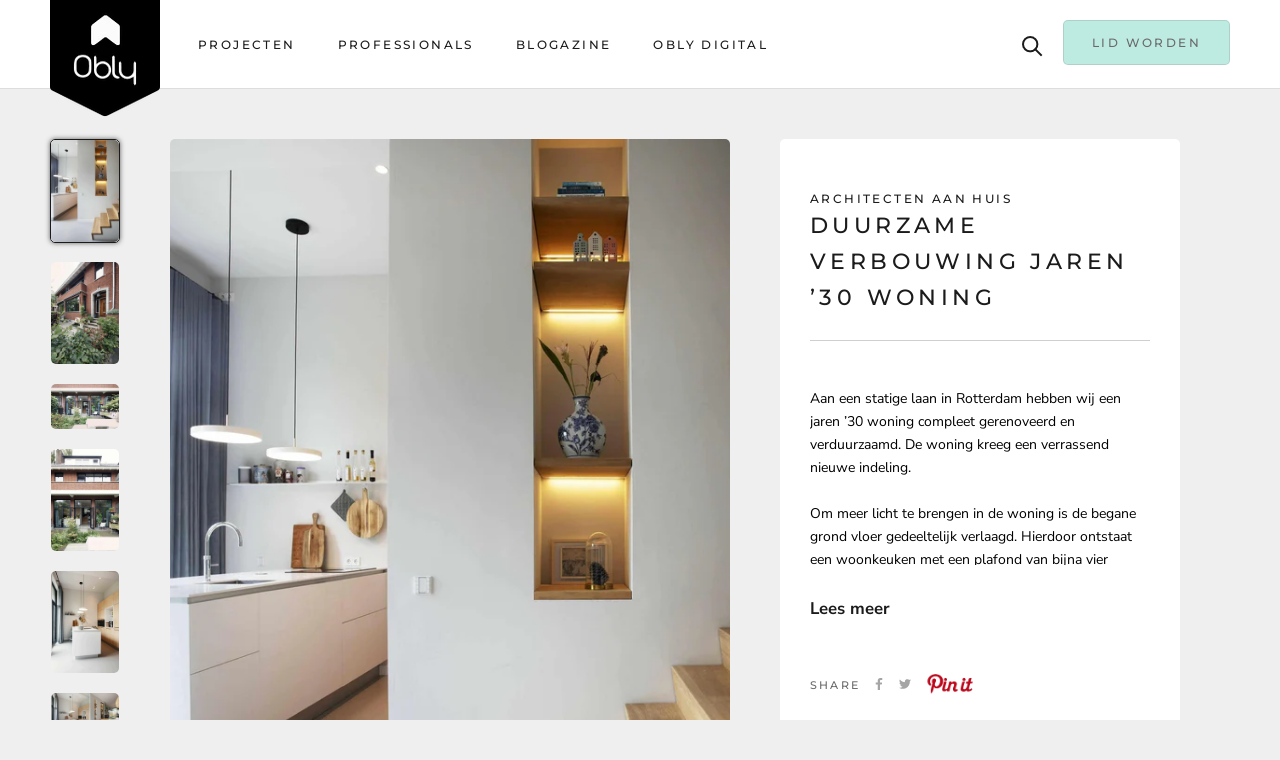

--- FILE ---
content_type: text/html; charset=utf-8
request_url: https://www.obly.com/collections/alle-projecten/products/duurzame-verbouwing-jaren-30-woning
body_size: 32709
content:
<!doctype html>

<html class="no-js" lang="en">
  <head><!-- Google Tag Manager -->
      <script>(function(w,d,s,l,i){w[l]=w[l]||[];w[l].push({'gtm.start':
      new Date().getTime(),event:'gtm.js'});var f=d.getElementsByTagName(s)[0],
      j=d.createElement(s),dl=l!='dataLayer'?'&l='+l:'';j.async=true;j.src=
      'https://www.googletagmanager.com/gtm.js?id='+i+dl;f.parentNode.insertBefore(j,f);
      })(window,document,'script','dataLayer','GTM-K2MLK9X');</script>
      <!-- End Google Tag Manager -->

    <meta name="p:domain_verify" content="48ad1d369885209b7dd4111650346913"/>
    
    <!-- Pinterest Tag -->
<script>
!function(e){if(!window.pintrk){window.pintrk = function () {
window.pintrk.queue.push(Array.prototype.slice.call(arguments))};var
  n=window.pintrk;n.queue=[],n.version="3.0";var
  t=document.createElement("script");t.async=!0,t.src=e;var
  r=document.getElementsByTagName("script")[0];
  r.parentNode.insertBefore(t,r)}}("https://s.pinimg.com/ct/core.js");
pintrk('load', '2613258256205', {em: '<user_email_address>'});
pintrk('page');
</script>
<noscript>
  <link rel="shortcut icon" href="https://cdn.shopify.com/s/files/1/0433/3794/1157/files/obly_logo_988be60f-4aec-403e-a3ef-072e66de10d8.png?v=1626354497" />
  <link rel="icon" type="image/png" href="https://cdn.shopify.com/s/files/1/0433/3794/1157/files/obly_logo_988be60f-4aec-403e-a3ef-072e66de10d8.png?v=1626354497" />


<img height="1" width="1" style="display:none;" alt=""
  src="https://ct.pinterest.com/v3/?event=init&tid=2613258256205&pd[em]=<hashed_email_address>&noscript=1" />
</noscript>
<!-- end Pinterest Tag -->

    <script async defer data-pin-hover="true" data-pin-tall="true" data-pin-round="true" data-pin-save="false" src="//assets.pinterest.com/js/pinit.js"></script>
    
    <script src='//d1liekpayvooaz.cloudfront.net/apps/uploadery/uploadery.js?shop=obly-2.myshopify.com'></script>
    
                
<meta name="description" content="Om meer licht te brengen in de woning is de begane grond vloer gedeeltelijk verlaagd. Lees meer...  OBLY"> 
                
                
<title>Duurzame verbouwing jaren ’30 woning | OBLY</title> 
	<meta name="google-site-verification" content="ms60QioVK1ULVa-YgZAQBO092yeSev6H2Gi-xtml15M" />
    <meta charset="utf-8"> 
    <meta http-equiv="X-UA-Compatible" content="IE=edge,chrome=1">
    <meta name="viewport" content="width=device-width, initial-scale=1.0, height=device-height, minimum-scale=1.0, maximum-scale=1.0">
    <meta name="theme-color" content="">
<!-- 	<script src="https://cdnjs.cloudflare.com/ajax/libs/jquery/3.5.1/jquery.min.js" integrity="sha512-bLT0Qm9VnAYZDflyKcBaQ2gg0hSYNQrJ8RilYldYQ1FxQYoCLtUjuuRuZo+fjqhx/qtq/1itJ0C2ejDxltZVFg==" crossorigin="anonymous"></script> --><link rel="canonical" href="https://www.obly.com/products/duurzame-verbouwing-jaren-30-woning"><link rel="shortcut icon" href="//www.obly.com/cdn/shop/files/obly_logo_988be60f-4aec-403e-a3ef-072e66de10d8_96x.png?v=1626354497" type="image/png"><meta property="og:type" content="product">
  <meta property="og:title" content="Duurzame verbouwing jaren ’30 woning"><meta property="og:image" content="http://www.obly.com/cdn/shop/products/Duurzame-verbouwing-jaren-30-woning-Architectenaanhuis-OBLY.jpg?v=1754603834">
    <meta property="og:image:secure_url" content="https://www.obly.com/cdn/shop/products/Duurzame-verbouwing-jaren-30-woning-Architectenaanhuis-OBLY.jpg?v=1754603834">
    <meta property="og:image:width" content="2666">
    <meta property="og:image:height" content="4000"><meta property="product:price:amount" content="0,00">
  <meta property="product:price:currency" content="EUR"><meta property="og:description" content="Om meer licht te brengen in de woning is de begane grond vloer gedeeltelijk verlaagd. Lees meer..."><meta property="og:url" content="https://www.obly.com/products/duurzame-verbouwing-jaren-30-woning">
<meta property="og:site_name" content="OBLY"><meta name="twitter:card" content="summary"><meta name="twitter:title" content="Duurzame verbouwing jaren ’30 woning">
  <meta name="twitter:description" content="Aan een statige laan in Rotterdam hebben wij een jaren ’30 woning compleet gerenoveerd en verduurzaamd. De woning kreeg een verrassend nieuwe indeling.Om meer licht te brengen in de woning is de begane grond vloer gedeeltelijk verlaagd. Hierdoor ontstaat een woonkeuken met een plafond van bijna vier meter! Openslaande deuren geven direct toegang tot de prachtige stadstuin. De split-level zorgt er ook voor dat er daglicht komt in het souterrain. In het souterrain is een chill-ruimte voor de kinderen gerealiseerd.Op de verdiepingen zijn ruime slaapkamers met luxe badkamers gecreëerd. De overloop op zolder is tot aan de nok open gemaakt. Het dakraam geeft licht in de hoge ruimte en zorgt voor ventilatie tijdens warme zomernachten. De oude kunststof kozijnen zijn vervangen door nieuwe staal-look aluminium kozijnen in de verdeling van de oorspronkelijke stalen ramen. Het herenhuis krijgt zijn charme en">
  <meta name="twitter:image" content="https://www.obly.com/cdn/shop/products/Duurzame-verbouwing-jaren-30-woning-Architectenaanhuis-OBLY_600x600_crop_center.jpg?v=1754603834">
<script>window.performance && window.performance.mark && window.performance.mark('shopify.content_for_header.start');</script><meta id="shopify-digital-wallet" name="shopify-digital-wallet" content="/43337941157/digital_wallets/dialog">
<meta name="shopify-checkout-api-token" content="4135226e25d4eb104b0878542b6f8c12">
<meta id="in-context-paypal-metadata" data-shop-id="43337941157" data-venmo-supported="false" data-environment="production" data-locale="en_US" data-paypal-v4="true" data-currency="EUR">
<link rel="alternate" type="application/json+oembed" href="https://www.obly.com/products/duurzame-verbouwing-jaren-30-woning.oembed">
<script async="async" src="/checkouts/internal/preloads.js?locale=en-NL"></script>
<link rel="preconnect" href="https://shop.app" crossorigin="anonymous">
<script async="async" src="https://shop.app/checkouts/internal/preloads.js?locale=en-NL&shop_id=43337941157" crossorigin="anonymous"></script>
<script id="apple-pay-shop-capabilities" type="application/json">{"shopId":43337941157,"countryCode":"NL","currencyCode":"EUR","merchantCapabilities":["supports3DS"],"merchantId":"gid:\/\/shopify\/Shop\/43337941157","merchantName":"OBLY","requiredBillingContactFields":["postalAddress","email"],"requiredShippingContactFields":["postalAddress","email"],"shippingType":"shipping","supportedNetworks":["visa","maestro","masterCard","amex"],"total":{"type":"pending","label":"OBLY","amount":"1.00"},"shopifyPaymentsEnabled":true,"supportsSubscriptions":true}</script>
<script id="shopify-features" type="application/json">{"accessToken":"4135226e25d4eb104b0878542b6f8c12","betas":["rich-media-storefront-analytics"],"domain":"www.obly.com","predictiveSearch":true,"shopId":43337941157,"locale":"en"}</script>
<script>var Shopify = Shopify || {};
Shopify.shop = "obly-2.myshopify.com";
Shopify.locale = "en";
Shopify.currency = {"active":"EUR","rate":"1.0"};
Shopify.country = "NL";
Shopify.theme = {"name":"OBLY - 24 November 2020 (1 line epi)","id":116043546789,"schema_name":"Prestige","schema_version":"4.8.2","theme_store_id":null,"role":"main"};
Shopify.theme.handle = "null";
Shopify.theme.style = {"id":null,"handle":null};
Shopify.cdnHost = "www.obly.com/cdn";
Shopify.routes = Shopify.routes || {};
Shopify.routes.root = "/";</script>
<script type="module">!function(o){(o.Shopify=o.Shopify||{}).modules=!0}(window);</script>
<script>!function(o){function n(){var o=[];function n(){o.push(Array.prototype.slice.apply(arguments))}return n.q=o,n}var t=o.Shopify=o.Shopify||{};t.loadFeatures=n(),t.autoloadFeatures=n()}(window);</script>
<script>
  window.ShopifyPay = window.ShopifyPay || {};
  window.ShopifyPay.apiHost = "shop.app\/pay";
  window.ShopifyPay.redirectState = null;
</script>
<script id="shop-js-analytics" type="application/json">{"pageType":"product"}</script>
<script defer="defer" async type="module" src="//www.obly.com/cdn/shopifycloud/shop-js/modules/v2/client.init-shop-cart-sync_BdyHc3Nr.en.esm.js"></script>
<script defer="defer" async type="module" src="//www.obly.com/cdn/shopifycloud/shop-js/modules/v2/chunk.common_Daul8nwZ.esm.js"></script>
<script type="module">
  await import("//www.obly.com/cdn/shopifycloud/shop-js/modules/v2/client.init-shop-cart-sync_BdyHc3Nr.en.esm.js");
await import("//www.obly.com/cdn/shopifycloud/shop-js/modules/v2/chunk.common_Daul8nwZ.esm.js");

  window.Shopify.SignInWithShop?.initShopCartSync?.({"fedCMEnabled":true,"windoidEnabled":true});

</script>
<script>
  window.Shopify = window.Shopify || {};
  if (!window.Shopify.featureAssets) window.Shopify.featureAssets = {};
  window.Shopify.featureAssets['shop-js'] = {"shop-cart-sync":["modules/v2/client.shop-cart-sync_QYOiDySF.en.esm.js","modules/v2/chunk.common_Daul8nwZ.esm.js"],"init-fed-cm":["modules/v2/client.init-fed-cm_DchLp9rc.en.esm.js","modules/v2/chunk.common_Daul8nwZ.esm.js"],"shop-button":["modules/v2/client.shop-button_OV7bAJc5.en.esm.js","modules/v2/chunk.common_Daul8nwZ.esm.js"],"init-windoid":["modules/v2/client.init-windoid_DwxFKQ8e.en.esm.js","modules/v2/chunk.common_Daul8nwZ.esm.js"],"shop-cash-offers":["modules/v2/client.shop-cash-offers_DWtL6Bq3.en.esm.js","modules/v2/chunk.common_Daul8nwZ.esm.js","modules/v2/chunk.modal_CQq8HTM6.esm.js"],"shop-toast-manager":["modules/v2/client.shop-toast-manager_CX9r1SjA.en.esm.js","modules/v2/chunk.common_Daul8nwZ.esm.js"],"init-shop-email-lookup-coordinator":["modules/v2/client.init-shop-email-lookup-coordinator_UhKnw74l.en.esm.js","modules/v2/chunk.common_Daul8nwZ.esm.js"],"pay-button":["modules/v2/client.pay-button_DzxNnLDY.en.esm.js","modules/v2/chunk.common_Daul8nwZ.esm.js"],"avatar":["modules/v2/client.avatar_BTnouDA3.en.esm.js"],"init-shop-cart-sync":["modules/v2/client.init-shop-cart-sync_BdyHc3Nr.en.esm.js","modules/v2/chunk.common_Daul8nwZ.esm.js"],"shop-login-button":["modules/v2/client.shop-login-button_D8B466_1.en.esm.js","modules/v2/chunk.common_Daul8nwZ.esm.js","modules/v2/chunk.modal_CQq8HTM6.esm.js"],"init-customer-accounts-sign-up":["modules/v2/client.init-customer-accounts-sign-up_C8fpPm4i.en.esm.js","modules/v2/client.shop-login-button_D8B466_1.en.esm.js","modules/v2/chunk.common_Daul8nwZ.esm.js","modules/v2/chunk.modal_CQq8HTM6.esm.js"],"init-shop-for-new-customer-accounts":["modules/v2/client.init-shop-for-new-customer-accounts_CVTO0Ztu.en.esm.js","modules/v2/client.shop-login-button_D8B466_1.en.esm.js","modules/v2/chunk.common_Daul8nwZ.esm.js","modules/v2/chunk.modal_CQq8HTM6.esm.js"],"init-customer-accounts":["modules/v2/client.init-customer-accounts_dRgKMfrE.en.esm.js","modules/v2/client.shop-login-button_D8B466_1.en.esm.js","modules/v2/chunk.common_Daul8nwZ.esm.js","modules/v2/chunk.modal_CQq8HTM6.esm.js"],"shop-follow-button":["modules/v2/client.shop-follow-button_CkZpjEct.en.esm.js","modules/v2/chunk.common_Daul8nwZ.esm.js","modules/v2/chunk.modal_CQq8HTM6.esm.js"],"lead-capture":["modules/v2/client.lead-capture_BntHBhfp.en.esm.js","modules/v2/chunk.common_Daul8nwZ.esm.js","modules/v2/chunk.modal_CQq8HTM6.esm.js"],"checkout-modal":["modules/v2/client.checkout-modal_CfxcYbTm.en.esm.js","modules/v2/chunk.common_Daul8nwZ.esm.js","modules/v2/chunk.modal_CQq8HTM6.esm.js"],"shop-login":["modules/v2/client.shop-login_Da4GZ2H6.en.esm.js","modules/v2/chunk.common_Daul8nwZ.esm.js","modules/v2/chunk.modal_CQq8HTM6.esm.js"],"payment-terms":["modules/v2/client.payment-terms_MV4M3zvL.en.esm.js","modules/v2/chunk.common_Daul8nwZ.esm.js","modules/v2/chunk.modal_CQq8HTM6.esm.js"]};
</script>
<script>(function() {
  var isLoaded = false;
  function asyncLoad() {
    if (isLoaded) return;
    isLoaded = true;
    var urls = ["https:\/\/sp-seller.webkul.com\/js\/seller_profile_tag.js?shop=obly-2.myshopify.com","https:\/\/platform-api.sharethis.com\/js\/sharethis.js?shop=obly-2.myshopify.com#property=5f8ff8427eca070012f8162a\u0026product=inline-share-buttons\u0026source=inline-share-buttons-shopify\u0026ver=1750232487"];
    for (var i = 0; i < urls.length; i++) {
      var s = document.createElement('script');
      s.type = 'text/javascript';
      s.async = true;
      s.src = urls[i];
      var x = document.getElementsByTagName('script')[0];
      x.parentNode.insertBefore(s, x);
    }
  };
  if(window.attachEvent) {
    window.attachEvent('onload', asyncLoad);
  } else {
    window.addEventListener('load', asyncLoad, false);
  }
})();</script>
<script id="__st">var __st={"a":43337941157,"offset":3600,"reqid":"a39e6167-beeb-462a-b75b-7e49bdd1707a-1768959677","pageurl":"www.obly.com\/collections\/alle-projecten\/products\/duurzame-verbouwing-jaren-30-woning","u":"8e122574b957","p":"product","rtyp":"product","rid":7978648731872};</script>
<script>window.ShopifyPaypalV4VisibilityTracking = true;</script>
<script id="captcha-bootstrap">!function(){'use strict';const t='contact',e='account',n='new_comment',o=[[t,t],['blogs',n],['comments',n],[t,'customer']],c=[[e,'customer_login'],[e,'guest_login'],[e,'recover_customer_password'],[e,'create_customer']],r=t=>t.map((([t,e])=>`form[action*='/${t}']:not([data-nocaptcha='true']) input[name='form_type'][value='${e}']`)).join(','),a=t=>()=>t?[...document.querySelectorAll(t)].map((t=>t.form)):[];function s(){const t=[...o],e=r(t);return a(e)}const i='password',u='form_key',d=['recaptcha-v3-token','g-recaptcha-response','h-captcha-response',i],f=()=>{try{return window.sessionStorage}catch{return}},m='__shopify_v',_=t=>t.elements[u];function p(t,e,n=!1){try{const o=window.sessionStorage,c=JSON.parse(o.getItem(e)),{data:r}=function(t){const{data:e,action:n}=t;return t[m]||n?{data:e,action:n}:{data:t,action:n}}(c);for(const[e,n]of Object.entries(r))t.elements[e]&&(t.elements[e].value=n);n&&o.removeItem(e)}catch(o){console.error('form repopulation failed',{error:o})}}const l='form_type',E='cptcha';function T(t){t.dataset[E]=!0}const w=window,h=w.document,L='Shopify',v='ce_forms',y='captcha';let A=!1;((t,e)=>{const n=(g='f06e6c50-85a8-45c8-87d0-21a2b65856fe',I='https://cdn.shopify.com/shopifycloud/storefront-forms-hcaptcha/ce_storefront_forms_captcha_hcaptcha.v1.5.2.iife.js',D={infoText:'Protected by hCaptcha',privacyText:'Privacy',termsText:'Terms'},(t,e,n)=>{const o=w[L][v],c=o.bindForm;if(c)return c(t,g,e,D).then(n);var r;o.q.push([[t,g,e,D],n]),r=I,A||(h.body.append(Object.assign(h.createElement('script'),{id:'captcha-provider',async:!0,src:r})),A=!0)});var g,I,D;w[L]=w[L]||{},w[L][v]=w[L][v]||{},w[L][v].q=[],w[L][y]=w[L][y]||{},w[L][y].protect=function(t,e){n(t,void 0,e),T(t)},Object.freeze(w[L][y]),function(t,e,n,w,h,L){const[v,y,A,g]=function(t,e,n){const i=e?o:[],u=t?c:[],d=[...i,...u],f=r(d),m=r(i),_=r(d.filter((([t,e])=>n.includes(e))));return[a(f),a(m),a(_),s()]}(w,h,L),I=t=>{const e=t.target;return e instanceof HTMLFormElement?e:e&&e.form},D=t=>v().includes(t);t.addEventListener('submit',(t=>{const e=I(t);if(!e)return;const n=D(e)&&!e.dataset.hcaptchaBound&&!e.dataset.recaptchaBound,o=_(e),c=g().includes(e)&&(!o||!o.value);(n||c)&&t.preventDefault(),c&&!n&&(function(t){try{if(!f())return;!function(t){const e=f();if(!e)return;const n=_(t);if(!n)return;const o=n.value;o&&e.removeItem(o)}(t);const e=Array.from(Array(32),(()=>Math.random().toString(36)[2])).join('');!function(t,e){_(t)||t.append(Object.assign(document.createElement('input'),{type:'hidden',name:u})),t.elements[u].value=e}(t,e),function(t,e){const n=f();if(!n)return;const o=[...t.querySelectorAll(`input[type='${i}']`)].map((({name:t})=>t)),c=[...d,...o],r={};for(const[a,s]of new FormData(t).entries())c.includes(a)||(r[a]=s);n.setItem(e,JSON.stringify({[m]:1,action:t.action,data:r}))}(t,e)}catch(e){console.error('failed to persist form',e)}}(e),e.submit())}));const S=(t,e)=>{t&&!t.dataset[E]&&(n(t,e.some((e=>e===t))),T(t))};for(const o of['focusin','change'])t.addEventListener(o,(t=>{const e=I(t);D(e)&&S(e,y())}));const B=e.get('form_key'),M=e.get(l),P=B&&M;t.addEventListener('DOMContentLoaded',(()=>{const t=y();if(P)for(const e of t)e.elements[l].value===M&&p(e,B);[...new Set([...A(),...v().filter((t=>'true'===t.dataset.shopifyCaptcha))])].forEach((e=>S(e,t)))}))}(h,new URLSearchParams(w.location.search),n,t,e,['guest_login'])})(!0,!0)}();</script>
<script integrity="sha256-4kQ18oKyAcykRKYeNunJcIwy7WH5gtpwJnB7kiuLZ1E=" data-source-attribution="shopify.loadfeatures" defer="defer" src="//www.obly.com/cdn/shopifycloud/storefront/assets/storefront/load_feature-a0a9edcb.js" crossorigin="anonymous"></script>
<script crossorigin="anonymous" defer="defer" src="//www.obly.com/cdn/shopifycloud/storefront/assets/shopify_pay/storefront-65b4c6d7.js?v=20250812"></script>
<script data-source-attribution="shopify.dynamic_checkout.dynamic.init">var Shopify=Shopify||{};Shopify.PaymentButton=Shopify.PaymentButton||{isStorefrontPortableWallets:!0,init:function(){window.Shopify.PaymentButton.init=function(){};var t=document.createElement("script");t.src="https://www.obly.com/cdn/shopifycloud/portable-wallets/latest/portable-wallets.en.js",t.type="module",document.head.appendChild(t)}};
</script>
<script data-source-attribution="shopify.dynamic_checkout.buyer_consent">
  function portableWalletsHideBuyerConsent(e){var t=document.getElementById("shopify-buyer-consent"),n=document.getElementById("shopify-subscription-policy-button");t&&n&&(t.classList.add("hidden"),t.setAttribute("aria-hidden","true"),n.removeEventListener("click",e))}function portableWalletsShowBuyerConsent(e){var t=document.getElementById("shopify-buyer-consent"),n=document.getElementById("shopify-subscription-policy-button");t&&n&&(t.classList.remove("hidden"),t.removeAttribute("aria-hidden"),n.addEventListener("click",e))}window.Shopify?.PaymentButton&&(window.Shopify.PaymentButton.hideBuyerConsent=portableWalletsHideBuyerConsent,window.Shopify.PaymentButton.showBuyerConsent=portableWalletsShowBuyerConsent);
</script>
<script data-source-attribution="shopify.dynamic_checkout.cart.bootstrap">document.addEventListener("DOMContentLoaded",(function(){function t(){return document.querySelector("shopify-accelerated-checkout-cart, shopify-accelerated-checkout")}if(t())Shopify.PaymentButton.init();else{new MutationObserver((function(e,n){t()&&(Shopify.PaymentButton.init(),n.disconnect())})).observe(document.body,{childList:!0,subtree:!0})}}));
</script>
<link id="shopify-accelerated-checkout-styles" rel="stylesheet" media="screen" href="https://www.obly.com/cdn/shopifycloud/portable-wallets/latest/accelerated-checkout-backwards-compat.css" crossorigin="anonymous">
<style id="shopify-accelerated-checkout-cart">
        #shopify-buyer-consent {
  margin-top: 1em;
  display: inline-block;
  width: 100%;
}

#shopify-buyer-consent.hidden {
  display: none;
}

#shopify-subscription-policy-button {
  background: none;
  border: none;
  padding: 0;
  text-decoration: underline;
  font-size: inherit;
  cursor: pointer;
}

#shopify-subscription-policy-button::before {
  box-shadow: none;
}

      </style>

<script>window.performance && window.performance.mark && window.performance.mark('shopify.content_for_header.end');</script>

    <link rel="stylesheet" href="//www.obly.com/cdn/shop/t/19/assets/theme.scss.css?v=64947014602875762171762249923">
    <link rel="stylesheet" href="//www.obly.com/cdn/shop/t/19/assets/custom.scss.css?v=121979676552288911451627630625">

    <script>
      // This allows to expose several variables to the global scope, to be used in scripts
      window.theme = {
        pageType: "product",
        moneyFormat: "\u003cspan class=hidden\u003e€{{amount_with_comma_separator}}\u003c\/span\u003e",
        moneyWithCurrencyFormat: "\u003cspan class=hidden\u003e€{{amount_with_comma_separator}} EUR\u003c\/span\u003e",
        productImageSize: "natural",
        searchMode: "product,article,page",
        showPageTransition: true,
        showElementStaggering: true,
        showImageZooming: true
      };

      window.routes = {
        rootUrl: "\/",
        cartUrl: "\/cart",
        cartAddUrl: "\/cart\/add",
        cartChangeUrl: "\/cart\/change",
        searchUrl: "\/search",
        productRecommendationsUrl: "\/recommendations\/products"
      };

      window.languages = {
        cartAddNote: "Voeg notitie toe",
        cartEditNote: "Bewerk notitie",
        productImageLoadingError: "This image could not be loaded. Please try to reload the page.",
        productFormAddToCart: "Toevoegen aan winkelwagen",
        productFormUnavailable: "Unavailable",
        productFormSoldOut: "Sold Out",
        shippingEstimatorOneResult: "1 optie beschikbaar:",
        shippingEstimatorMoreResults: "{{count}} opties beschikbaar:",
        shippingEstimatorNoResults: "Geen verzendmogelijkheden gevonden"
      };

      window.lazySizesConfig = {
        loadHidden: false,
        hFac: 0.5,
        expFactor: 2,
        ricTimeout: 150,
        lazyClass: 'Image--lazyLoad',
        loadingClass: 'Image--lazyLoading',
        loadedClass: 'Image--lazyLoaded'
      };

      document.documentElement.className = document.documentElement.className.replace('no-js', 'js');
      document.documentElement.style.setProperty('--window-height', window.innerHeight + 'px');

      // We do a quick detection of some features (we could use Modernizr but for so little...)
      (function() {
        document.documentElement.className += ((window.CSS && window.CSS.supports('(position: sticky) or (position: -webkit-sticky)')) ? ' supports-sticky' : ' no-supports-sticky');
        document.documentElement.className += (window.matchMedia('(-moz-touch-enabled: 1), (hover: none)')).matches ? ' no-supports-hover' : ' supports-hover';
      }());
    </script>

<!--         	<script src="//www.obly.com/cdn/shop/t/19/assets/lazysizes.min.js?v=174358363404432586981606140456" async></script> --><script src="https://polyfill-fastly.net/v3/polyfill.min.js?unknown=polyfill&features=fetch,Element.prototype.closest,Element.prototype.remove,Element.prototype.classList,Array.prototype.includes,Array.prototype.fill,Object.assign,CustomEvent,IntersectionObserver,IntersectionObserverEntry,URL" defer></script>
    <script src="//www.obly.com/cdn/shop/t/19/assets/libs.min.js?v=26178543184394469741606140456" defer></script>
    <script src="//www.obly.com/cdn/shop/t/19/assets/theme.min.js?v=32957485377423529921606140465" defer></script>
    <script src="//www.obly.com/cdn/shop/t/19/assets/custom.js?v=183944157590872491501606140455" defer></script>
    <script>
      (function () {
        window.onpageshow = function() {
          if (window.theme.showPageTransition) {
            var pageTransition = document.querySelector('.PageTransition');

            if (pageTransition) {
              pageTransition.style.visibility = 'visible';
              pageTransition.style.opacity = '0';
            }
          }

          // When the page is loaded from the cache, we have to reload the cart content
          document.documentElement.dispatchEvent(new CustomEvent('cart:refresh', {
            bubbles: true
          }));
        };
      })();
    </script>

    <script src="https://kit.fontawesome.com/204534450f.js" crossorigin="anonymous"></script>
    
    
  <script type="application/ld+json">
  {
    "@context": "http://schema.org",
    "@type": "Product",
    "offers": [{
          "@type": "Offer",
          "name": "Default Title",
          "availability":"https://schema.org/InStock",
          "price": 0.0,
          "priceCurrency": "EUR",
          "priceValidUntil": "2026-01-31","url": "/collections/alle-projecten/products/duurzame-verbouwing-jaren-30-woning/products/duurzame-verbouwing-jaren-30-woning?variant=43804282519776"
        }
],
    "brand": {
      "name": "Architectenaanhuis"
    },
    "name": "Duurzame verbouwing jaren ’30 woning",
    "description": "Aan een statige laan in Rotterdam hebben wij een jaren ’30 woning compleet gerenoveerd en verduurzaamd. De woning kreeg een verrassend nieuwe indeling.Om meer licht te brengen in de woning is de begane grond vloer gedeeltelijk verlaagd. Hierdoor ontstaat een woonkeuken met een plafond van bijna vier meter! Openslaande deuren geven direct toegang tot de prachtige stadstuin. De split-level zorgt er ook voor dat er daglicht komt in het souterrain. In het souterrain is een chill-ruimte voor de kinderen gerealiseerd.Op de verdiepingen zijn ruime slaapkamers met luxe badkamers gecreëerd. De overloop op zolder is tot aan de nok open gemaakt. Het dakraam geeft licht in de hoge ruimte en zorgt voor ventilatie tijdens warme zomernachten. De oude kunststof kozijnen zijn vervangen door nieuwe staal-look aluminium kozijnen in de verdeling van de oorspronkelijke stalen ramen. Het herenhuis krijgt zijn charme en allure weer terug. Het verduurzamen van dit jaren-30 huis was één van de belangrijkste wensen van de nieuwe eigenaren. Alle buitengevels zijn geïsoleerd met voorzetwanden en er zijn nieuwe aluminium kozijnen met triple glas geplaatst. De begane grond is voorzien van vloerverwarming en balansventilatie met warmte-terugwinning. Op de verdiepingen zijn laagtemperatuur convectoren toegepast. De hybride warmtepomp en zonnepanelen maken de nieuwe installatie af. Op deze manier is de woning met respect voor de traditionele bouwstijl gerenoveerd én aangepast naar een eigentijds, comfortabel gezinshuis met veel licht.",
    "category": "Keuken",
    "url": "/collections/alle-projecten/products/duurzame-verbouwing-jaren-30-woning/products/duurzame-verbouwing-jaren-30-woning",
    "sku": "",
    "image": {
      "@type": "ImageObject",
      "url": "https://www.obly.com/cdn/shop/products/Duurzame-verbouwing-jaren-30-woning-Architectenaanhuis-OBLY_1024x.jpg?v=1754603834",
      "image": "https://www.obly.com/cdn/shop/products/Duurzame-verbouwing-jaren-30-woning-Architectenaanhuis-OBLY_1024x.jpg?v=1754603834",
      "name": "Duurzame verbouwing jaren ’30 woning-Architectenaanhuis-Keuken-OBLY",
      "width": "1024",
      "height": "1024"
    }
  }
  </script>



  <script type="application/ld+json">
  {
    "@context": "http://schema.org",
    "@type": "BreadcrumbList",
  "itemListElement": [{
      "@type": "ListItem",
      "position": 1,
      "name": "Translation missing: en.general.breadcrumb.home",
      "item": "https://www.obly.com"
    },{
          "@type": "ListItem",
          "position": 2,
          "name": "Alle projecten",
          "item": "https://www.obly.com/collections/alle-projecten"
        }, {
          "@type": "ListItem",
          "position": 3,
          "name": "Duurzame verbouwing jaren ’30 woning",
          "item": "https://www.obly.com/collections/alle-projecten/products/duurzame-verbouwing-jaren-30-woning"
        }]
  }
  </script>

   

<script>window.__pagefly_analytics_settings__ = {"acceptTracking":false};</script> <!-- BEGIN app block: shopify://apps/pagefly-page-builder/blocks/app-embed/83e179f7-59a0-4589-8c66-c0dddf959200 -->

<!-- BEGIN app snippet: pagefly-cro-ab-testing-main -->







<script>
  ;(function () {
    const url = new URL(window.location)
    const viewParam = url.searchParams.get('view')
    if (viewParam && viewParam.includes('variant-pf-')) {
      url.searchParams.set('pf_v', viewParam)
      url.searchParams.delete('view')
      window.history.replaceState({}, '', url)
    }
  })()
</script>



<script type='module'>
  
  window.PAGEFLY_CRO = window.PAGEFLY_CRO || {}

  window.PAGEFLY_CRO['data_debug'] = {
    original_template_suffix: "all_products",
    allow_ab_test: false,
    ab_test_start_time: 0,
    ab_test_end_time: 0,
    today_date_time: 1768959677000,
  }
  window.PAGEFLY_CRO['GA4'] = { enabled: false}
</script>

<!-- END app snippet -->








  <script src='https://cdn.shopify.com/extensions/019bb4f9-aed6-78a3-be91-e9d44663e6bf/pagefly-page-builder-215/assets/pagefly-helper.js' defer='defer'></script>

  <script src='https://cdn.shopify.com/extensions/019bb4f9-aed6-78a3-be91-e9d44663e6bf/pagefly-page-builder-215/assets/pagefly-general-helper.js' defer='defer'></script>

  <script src='https://cdn.shopify.com/extensions/019bb4f9-aed6-78a3-be91-e9d44663e6bf/pagefly-page-builder-215/assets/pagefly-snap-slider.js' defer='defer'></script>

  <script src='https://cdn.shopify.com/extensions/019bb4f9-aed6-78a3-be91-e9d44663e6bf/pagefly-page-builder-215/assets/pagefly-slideshow-v3.js' defer='defer'></script>

  <script src='https://cdn.shopify.com/extensions/019bb4f9-aed6-78a3-be91-e9d44663e6bf/pagefly-page-builder-215/assets/pagefly-slideshow-v4.js' defer='defer'></script>

  <script src='https://cdn.shopify.com/extensions/019bb4f9-aed6-78a3-be91-e9d44663e6bf/pagefly-page-builder-215/assets/pagefly-glider.js' defer='defer'></script>

  <script src='https://cdn.shopify.com/extensions/019bb4f9-aed6-78a3-be91-e9d44663e6bf/pagefly-page-builder-215/assets/pagefly-slideshow-v1-v2.js' defer='defer'></script>

  <script src='https://cdn.shopify.com/extensions/019bb4f9-aed6-78a3-be91-e9d44663e6bf/pagefly-page-builder-215/assets/pagefly-product-media.js' defer='defer'></script>

  <script src='https://cdn.shopify.com/extensions/019bb4f9-aed6-78a3-be91-e9d44663e6bf/pagefly-page-builder-215/assets/pagefly-product.js' defer='defer'></script>


<script id='pagefly-helper-data' type='application/json'>
  {
    "page_optimization": {
      "assets_prefetching": false
    },
    "elements_asset_mapper": {
      "Accordion": "https://cdn.shopify.com/extensions/019bb4f9-aed6-78a3-be91-e9d44663e6bf/pagefly-page-builder-215/assets/pagefly-accordion.js",
      "Accordion3": "https://cdn.shopify.com/extensions/019bb4f9-aed6-78a3-be91-e9d44663e6bf/pagefly-page-builder-215/assets/pagefly-accordion3.js",
      "CountDown": "https://cdn.shopify.com/extensions/019bb4f9-aed6-78a3-be91-e9d44663e6bf/pagefly-page-builder-215/assets/pagefly-countdown.js",
      "GMap1": "https://cdn.shopify.com/extensions/019bb4f9-aed6-78a3-be91-e9d44663e6bf/pagefly-page-builder-215/assets/pagefly-gmap.js",
      "GMap2": "https://cdn.shopify.com/extensions/019bb4f9-aed6-78a3-be91-e9d44663e6bf/pagefly-page-builder-215/assets/pagefly-gmap.js",
      "GMapBasicV2": "https://cdn.shopify.com/extensions/019bb4f9-aed6-78a3-be91-e9d44663e6bf/pagefly-page-builder-215/assets/pagefly-gmap.js",
      "GMapAdvancedV2": "https://cdn.shopify.com/extensions/019bb4f9-aed6-78a3-be91-e9d44663e6bf/pagefly-page-builder-215/assets/pagefly-gmap.js",
      "HTML.Video": "https://cdn.shopify.com/extensions/019bb4f9-aed6-78a3-be91-e9d44663e6bf/pagefly-page-builder-215/assets/pagefly-htmlvideo.js",
      "HTML.Video2": "https://cdn.shopify.com/extensions/019bb4f9-aed6-78a3-be91-e9d44663e6bf/pagefly-page-builder-215/assets/pagefly-htmlvideo2.js",
      "HTML.Video3": "https://cdn.shopify.com/extensions/019bb4f9-aed6-78a3-be91-e9d44663e6bf/pagefly-page-builder-215/assets/pagefly-htmlvideo2.js",
      "BackgroundVideo": "https://cdn.shopify.com/extensions/019bb4f9-aed6-78a3-be91-e9d44663e6bf/pagefly-page-builder-215/assets/pagefly-htmlvideo2.js",
      "Instagram": "https://cdn.shopify.com/extensions/019bb4f9-aed6-78a3-be91-e9d44663e6bf/pagefly-page-builder-215/assets/pagefly-instagram.js",
      "Instagram2": "https://cdn.shopify.com/extensions/019bb4f9-aed6-78a3-be91-e9d44663e6bf/pagefly-page-builder-215/assets/pagefly-instagram.js",
      "Insta3": "https://cdn.shopify.com/extensions/019bb4f9-aed6-78a3-be91-e9d44663e6bf/pagefly-page-builder-215/assets/pagefly-instagram3.js",
      "Tabs": "https://cdn.shopify.com/extensions/019bb4f9-aed6-78a3-be91-e9d44663e6bf/pagefly-page-builder-215/assets/pagefly-tab.js",
      "Tabs3": "https://cdn.shopify.com/extensions/019bb4f9-aed6-78a3-be91-e9d44663e6bf/pagefly-page-builder-215/assets/pagefly-tab3.js",
      "ProductBox": "https://cdn.shopify.com/extensions/019bb4f9-aed6-78a3-be91-e9d44663e6bf/pagefly-page-builder-215/assets/pagefly-cart.js",
      "FBPageBox2": "https://cdn.shopify.com/extensions/019bb4f9-aed6-78a3-be91-e9d44663e6bf/pagefly-page-builder-215/assets/pagefly-facebook.js",
      "FBLikeButton2": "https://cdn.shopify.com/extensions/019bb4f9-aed6-78a3-be91-e9d44663e6bf/pagefly-page-builder-215/assets/pagefly-facebook.js",
      "TwitterFeed2": "https://cdn.shopify.com/extensions/019bb4f9-aed6-78a3-be91-e9d44663e6bf/pagefly-page-builder-215/assets/pagefly-twitter.js",
      "Paragraph4": "https://cdn.shopify.com/extensions/019bb4f9-aed6-78a3-be91-e9d44663e6bf/pagefly-page-builder-215/assets/pagefly-paragraph4.js",

      "AliReviews": "https://cdn.shopify.com/extensions/019bb4f9-aed6-78a3-be91-e9d44663e6bf/pagefly-page-builder-215/assets/pagefly-3rd-elements.js",
      "BackInStock": "https://cdn.shopify.com/extensions/019bb4f9-aed6-78a3-be91-e9d44663e6bf/pagefly-page-builder-215/assets/pagefly-3rd-elements.js",
      "GloboBackInStock": "https://cdn.shopify.com/extensions/019bb4f9-aed6-78a3-be91-e9d44663e6bf/pagefly-page-builder-215/assets/pagefly-3rd-elements.js",
      "GrowaveWishlist": "https://cdn.shopify.com/extensions/019bb4f9-aed6-78a3-be91-e9d44663e6bf/pagefly-page-builder-215/assets/pagefly-3rd-elements.js",
      "InfiniteOptionsShopPad": "https://cdn.shopify.com/extensions/019bb4f9-aed6-78a3-be91-e9d44663e6bf/pagefly-page-builder-215/assets/pagefly-3rd-elements.js",
      "InkybayProductPersonalizer": "https://cdn.shopify.com/extensions/019bb4f9-aed6-78a3-be91-e9d44663e6bf/pagefly-page-builder-215/assets/pagefly-3rd-elements.js",
      "LimeSpot": "https://cdn.shopify.com/extensions/019bb4f9-aed6-78a3-be91-e9d44663e6bf/pagefly-page-builder-215/assets/pagefly-3rd-elements.js",
      "Loox": "https://cdn.shopify.com/extensions/019bb4f9-aed6-78a3-be91-e9d44663e6bf/pagefly-page-builder-215/assets/pagefly-3rd-elements.js",
      "Opinew": "https://cdn.shopify.com/extensions/019bb4f9-aed6-78a3-be91-e9d44663e6bf/pagefly-page-builder-215/assets/pagefly-3rd-elements.js",
      "Powr": "https://cdn.shopify.com/extensions/019bb4f9-aed6-78a3-be91-e9d44663e6bf/pagefly-page-builder-215/assets/pagefly-3rd-elements.js",
      "ProductReviews": "https://cdn.shopify.com/extensions/019bb4f9-aed6-78a3-be91-e9d44663e6bf/pagefly-page-builder-215/assets/pagefly-3rd-elements.js",
      "PushOwl": "https://cdn.shopify.com/extensions/019bb4f9-aed6-78a3-be91-e9d44663e6bf/pagefly-page-builder-215/assets/pagefly-3rd-elements.js",
      "ReCharge": "https://cdn.shopify.com/extensions/019bb4f9-aed6-78a3-be91-e9d44663e6bf/pagefly-page-builder-215/assets/pagefly-3rd-elements.js",
      "Rivyo": "https://cdn.shopify.com/extensions/019bb4f9-aed6-78a3-be91-e9d44663e6bf/pagefly-page-builder-215/assets/pagefly-3rd-elements.js",
      "TrackingMore": "https://cdn.shopify.com/extensions/019bb4f9-aed6-78a3-be91-e9d44663e6bf/pagefly-page-builder-215/assets/pagefly-3rd-elements.js",
      "Vitals": "https://cdn.shopify.com/extensions/019bb4f9-aed6-78a3-be91-e9d44663e6bf/pagefly-page-builder-215/assets/pagefly-3rd-elements.js",
      "Wiser": "https://cdn.shopify.com/extensions/019bb4f9-aed6-78a3-be91-e9d44663e6bf/pagefly-page-builder-215/assets/pagefly-3rd-elements.js"
    },
    "custom_elements_mapper": {
      "pf-click-action-element": "https://cdn.shopify.com/extensions/019bb4f9-aed6-78a3-be91-e9d44663e6bf/pagefly-page-builder-215/assets/pagefly-click-action-element.js",
      "pf-dialog-element": "https://cdn.shopify.com/extensions/019bb4f9-aed6-78a3-be91-e9d44663e6bf/pagefly-page-builder-215/assets/pagefly-dialog-element.js"
    }
  }
</script>


<!-- END app block --><link href="https://monorail-edge.shopifysvc.com" rel="dns-prefetch">
<script>(function(){if ("sendBeacon" in navigator && "performance" in window) {try {var session_token_from_headers = performance.getEntriesByType('navigation')[0].serverTiming.find(x => x.name == '_s').description;} catch {var session_token_from_headers = undefined;}var session_cookie_matches = document.cookie.match(/_shopify_s=([^;]*)/);var session_token_from_cookie = session_cookie_matches && session_cookie_matches.length === 2 ? session_cookie_matches[1] : "";var session_token = session_token_from_headers || session_token_from_cookie || "";function handle_abandonment_event(e) {var entries = performance.getEntries().filter(function(entry) {return /monorail-edge.shopifysvc.com/.test(entry.name);});if (!window.abandonment_tracked && entries.length === 0) {window.abandonment_tracked = true;var currentMs = Date.now();var navigation_start = performance.timing.navigationStart;var payload = {shop_id: 43337941157,url: window.location.href,navigation_start,duration: currentMs - navigation_start,session_token,page_type: "product"};window.navigator.sendBeacon("https://monorail-edge.shopifysvc.com/v1/produce", JSON.stringify({schema_id: "online_store_buyer_site_abandonment/1.1",payload: payload,metadata: {event_created_at_ms: currentMs,event_sent_at_ms: currentMs}}));}}window.addEventListener('pagehide', handle_abandonment_event);}}());</script>
<script id="web-pixels-manager-setup">(function e(e,d,r,n,o){if(void 0===o&&(o={}),!Boolean(null===(a=null===(i=window.Shopify)||void 0===i?void 0:i.analytics)||void 0===a?void 0:a.replayQueue)){var i,a;window.Shopify=window.Shopify||{};var t=window.Shopify;t.analytics=t.analytics||{};var s=t.analytics;s.replayQueue=[],s.publish=function(e,d,r){return s.replayQueue.push([e,d,r]),!0};try{self.performance.mark("wpm:start")}catch(e){}var l=function(){var e={modern:/Edge?\/(1{2}[4-9]|1[2-9]\d|[2-9]\d{2}|\d{4,})\.\d+(\.\d+|)|Firefox\/(1{2}[4-9]|1[2-9]\d|[2-9]\d{2}|\d{4,})\.\d+(\.\d+|)|Chrom(ium|e)\/(9{2}|\d{3,})\.\d+(\.\d+|)|(Maci|X1{2}).+ Version\/(15\.\d+|(1[6-9]|[2-9]\d|\d{3,})\.\d+)([,.]\d+|)( \(\w+\)|)( Mobile\/\w+|) Safari\/|Chrome.+OPR\/(9{2}|\d{3,})\.\d+\.\d+|(CPU[ +]OS|iPhone[ +]OS|CPU[ +]iPhone|CPU IPhone OS|CPU iPad OS)[ +]+(15[._]\d+|(1[6-9]|[2-9]\d|\d{3,})[._]\d+)([._]\d+|)|Android:?[ /-](13[3-9]|1[4-9]\d|[2-9]\d{2}|\d{4,})(\.\d+|)(\.\d+|)|Android.+Firefox\/(13[5-9]|1[4-9]\d|[2-9]\d{2}|\d{4,})\.\d+(\.\d+|)|Android.+Chrom(ium|e)\/(13[3-9]|1[4-9]\d|[2-9]\d{2}|\d{4,})\.\d+(\.\d+|)|SamsungBrowser\/([2-9]\d|\d{3,})\.\d+/,legacy:/Edge?\/(1[6-9]|[2-9]\d|\d{3,})\.\d+(\.\d+|)|Firefox\/(5[4-9]|[6-9]\d|\d{3,})\.\d+(\.\d+|)|Chrom(ium|e)\/(5[1-9]|[6-9]\d|\d{3,})\.\d+(\.\d+|)([\d.]+$|.*Safari\/(?![\d.]+ Edge\/[\d.]+$))|(Maci|X1{2}).+ Version\/(10\.\d+|(1[1-9]|[2-9]\d|\d{3,})\.\d+)([,.]\d+|)( \(\w+\)|)( Mobile\/\w+|) Safari\/|Chrome.+OPR\/(3[89]|[4-9]\d|\d{3,})\.\d+\.\d+|(CPU[ +]OS|iPhone[ +]OS|CPU[ +]iPhone|CPU IPhone OS|CPU iPad OS)[ +]+(10[._]\d+|(1[1-9]|[2-9]\d|\d{3,})[._]\d+)([._]\d+|)|Android:?[ /-](13[3-9]|1[4-9]\d|[2-9]\d{2}|\d{4,})(\.\d+|)(\.\d+|)|Mobile Safari.+OPR\/([89]\d|\d{3,})\.\d+\.\d+|Android.+Firefox\/(13[5-9]|1[4-9]\d|[2-9]\d{2}|\d{4,})\.\d+(\.\d+|)|Android.+Chrom(ium|e)\/(13[3-9]|1[4-9]\d|[2-9]\d{2}|\d{4,})\.\d+(\.\d+|)|Android.+(UC? ?Browser|UCWEB|U3)[ /]?(15\.([5-9]|\d{2,})|(1[6-9]|[2-9]\d|\d{3,})\.\d+)\.\d+|SamsungBrowser\/(5\.\d+|([6-9]|\d{2,})\.\d+)|Android.+MQ{2}Browser\/(14(\.(9|\d{2,})|)|(1[5-9]|[2-9]\d|\d{3,})(\.\d+|))(\.\d+|)|K[Aa][Ii]OS\/(3\.\d+|([4-9]|\d{2,})\.\d+)(\.\d+|)/},d=e.modern,r=e.legacy,n=navigator.userAgent;return n.match(d)?"modern":n.match(r)?"legacy":"unknown"}(),u="modern"===l?"modern":"legacy",c=(null!=n?n:{modern:"",legacy:""})[u],f=function(e){return[e.baseUrl,"/wpm","/b",e.hashVersion,"modern"===e.buildTarget?"m":"l",".js"].join("")}({baseUrl:d,hashVersion:r,buildTarget:u}),m=function(e){var d=e.version,r=e.bundleTarget,n=e.surface,o=e.pageUrl,i=e.monorailEndpoint;return{emit:function(e){var a=e.status,t=e.errorMsg,s=(new Date).getTime(),l=JSON.stringify({metadata:{event_sent_at_ms:s},events:[{schema_id:"web_pixels_manager_load/3.1",payload:{version:d,bundle_target:r,page_url:o,status:a,surface:n,error_msg:t},metadata:{event_created_at_ms:s}}]});if(!i)return console&&console.warn&&console.warn("[Web Pixels Manager] No Monorail endpoint provided, skipping logging."),!1;try{return self.navigator.sendBeacon.bind(self.navigator)(i,l)}catch(e){}var u=new XMLHttpRequest;try{return u.open("POST",i,!0),u.setRequestHeader("Content-Type","text/plain"),u.send(l),!0}catch(e){return console&&console.warn&&console.warn("[Web Pixels Manager] Got an unhandled error while logging to Monorail."),!1}}}}({version:r,bundleTarget:l,surface:e.surface,pageUrl:self.location.href,monorailEndpoint:e.monorailEndpoint});try{o.browserTarget=l,function(e){var d=e.src,r=e.async,n=void 0===r||r,o=e.onload,i=e.onerror,a=e.sri,t=e.scriptDataAttributes,s=void 0===t?{}:t,l=document.createElement("script"),u=document.querySelector("head"),c=document.querySelector("body");if(l.async=n,l.src=d,a&&(l.integrity=a,l.crossOrigin="anonymous"),s)for(var f in s)if(Object.prototype.hasOwnProperty.call(s,f))try{l.dataset[f]=s[f]}catch(e){}if(o&&l.addEventListener("load",o),i&&l.addEventListener("error",i),u)u.appendChild(l);else{if(!c)throw new Error("Did not find a head or body element to append the script");c.appendChild(l)}}({src:f,async:!0,onload:function(){if(!function(){var e,d;return Boolean(null===(d=null===(e=window.Shopify)||void 0===e?void 0:e.analytics)||void 0===d?void 0:d.initialized)}()){var d=window.webPixelsManager.init(e)||void 0;if(d){var r=window.Shopify.analytics;r.replayQueue.forEach((function(e){var r=e[0],n=e[1],o=e[2];d.publishCustomEvent(r,n,o)})),r.replayQueue=[],r.publish=d.publishCustomEvent,r.visitor=d.visitor,r.initialized=!0}}},onerror:function(){return m.emit({status:"failed",errorMsg:"".concat(f," has failed to load")})},sri:function(e){var d=/^sha384-[A-Za-z0-9+/=]+$/;return"string"==typeof e&&d.test(e)}(c)?c:"",scriptDataAttributes:o}),m.emit({status:"loading"})}catch(e){m.emit({status:"failed",errorMsg:(null==e?void 0:e.message)||"Unknown error"})}}})({shopId: 43337941157,storefrontBaseUrl: "https://www.obly.com",extensionsBaseUrl: "https://extensions.shopifycdn.com/cdn/shopifycloud/web-pixels-manager",monorailEndpoint: "https://monorail-edge.shopifysvc.com/unstable/produce_batch",surface: "storefront-renderer",enabledBetaFlags: ["2dca8a86"],webPixelsConfigList: [{"id":"2640544084","configuration":"{\"swymApiEndpoint\":\"https:\/\/swymstore-v3starter-01.swymrelay.com\",\"swymTier\":\"v3starter-01\"}","eventPayloadVersion":"v1","runtimeContext":"STRICT","scriptVersion":"5b6f6917e306bc7f24523662663331c0","type":"APP","apiClientId":1350849,"privacyPurposes":["ANALYTICS","MARKETING","PREFERENCES"],"dataSharingAdjustments":{"protectedCustomerApprovalScopes":["read_customer_email","read_customer_name","read_customer_personal_data","read_customer_phone"]}},{"id":"179863892","eventPayloadVersion":"v1","runtimeContext":"LAX","scriptVersion":"1","type":"CUSTOM","privacyPurposes":["ANALYTICS"],"name":"Google Analytics tag (migrated)"},{"id":"shopify-app-pixel","configuration":"{}","eventPayloadVersion":"v1","runtimeContext":"STRICT","scriptVersion":"0450","apiClientId":"shopify-pixel","type":"APP","privacyPurposes":["ANALYTICS","MARKETING"]},{"id":"shopify-custom-pixel","eventPayloadVersion":"v1","runtimeContext":"LAX","scriptVersion":"0450","apiClientId":"shopify-pixel","type":"CUSTOM","privacyPurposes":["ANALYTICS","MARKETING"]}],isMerchantRequest: false,initData: {"shop":{"name":"OBLY","paymentSettings":{"currencyCode":"EUR"},"myshopifyDomain":"obly-2.myshopify.com","countryCode":"NL","storefrontUrl":"https:\/\/www.obly.com"},"customer":null,"cart":null,"checkout":null,"productVariants":[{"price":{"amount":0.0,"currencyCode":"EUR"},"product":{"title":"Duurzame verbouwing jaren ’30 woning","vendor":"Architectenaanhuis","id":"7978648731872","untranslatedTitle":"Duurzame verbouwing jaren ’30 woning","url":"\/products\/duurzame-verbouwing-jaren-30-woning","type":"Keuken"},"id":"43804282519776","image":{"src":"\/\/www.obly.com\/cdn\/shop\/products\/Duurzame-verbouwing-jaren-30-woning-Architectenaanhuis-OBLY.jpg?v=1754603834"},"sku":"","title":"Default Title","untranslatedTitle":"Default Title"}],"purchasingCompany":null},},"https://www.obly.com/cdn","fcfee988w5aeb613cpc8e4bc33m6693e112",{"modern":"","legacy":""},{"shopId":"43337941157","storefrontBaseUrl":"https:\/\/www.obly.com","extensionBaseUrl":"https:\/\/extensions.shopifycdn.com\/cdn\/shopifycloud\/web-pixels-manager","surface":"storefront-renderer","enabledBetaFlags":"[\"2dca8a86\"]","isMerchantRequest":"false","hashVersion":"fcfee988w5aeb613cpc8e4bc33m6693e112","publish":"custom","events":"[[\"page_viewed\",{}],[\"product_viewed\",{\"productVariant\":{\"price\":{\"amount\":0.0,\"currencyCode\":\"EUR\"},\"product\":{\"title\":\"Duurzame verbouwing jaren ’30 woning\",\"vendor\":\"Architectenaanhuis\",\"id\":\"7978648731872\",\"untranslatedTitle\":\"Duurzame verbouwing jaren ’30 woning\",\"url\":\"\/products\/duurzame-verbouwing-jaren-30-woning\",\"type\":\"Keuken\"},\"id\":\"43804282519776\",\"image\":{\"src\":\"\/\/www.obly.com\/cdn\/shop\/products\/Duurzame-verbouwing-jaren-30-woning-Architectenaanhuis-OBLY.jpg?v=1754603834\"},\"sku\":\"\",\"title\":\"Default Title\",\"untranslatedTitle\":\"Default Title\"}}]]"});</script><script>
  window.ShopifyAnalytics = window.ShopifyAnalytics || {};
  window.ShopifyAnalytics.meta = window.ShopifyAnalytics.meta || {};
  window.ShopifyAnalytics.meta.currency = 'EUR';
  var meta = {"product":{"id":7978648731872,"gid":"gid:\/\/shopify\/Product\/7978648731872","vendor":"Architectenaanhuis","type":"Keuken","handle":"duurzame-verbouwing-jaren-30-woning","variants":[{"id":43804282519776,"price":0,"name":"Duurzame verbouwing jaren ’30 woning","public_title":null,"sku":""}],"remote":false},"page":{"pageType":"product","resourceType":"product","resourceId":7978648731872,"requestId":"a39e6167-beeb-462a-b75b-7e49bdd1707a-1768959677"}};
  for (var attr in meta) {
    window.ShopifyAnalytics.meta[attr] = meta[attr];
  }
</script>
<script class="analytics">
  (function () {
    var customDocumentWrite = function(content) {
      var jquery = null;

      if (window.jQuery) {
        jquery = window.jQuery;
      } else if (window.Checkout && window.Checkout.$) {
        jquery = window.Checkout.$;
      }

      if (jquery) {
        jquery('body').append(content);
      }
    };

    var hasLoggedConversion = function(token) {
      if (token) {
        return document.cookie.indexOf('loggedConversion=' + token) !== -1;
      }
      return false;
    }

    var setCookieIfConversion = function(token) {
      if (token) {
        var twoMonthsFromNow = new Date(Date.now());
        twoMonthsFromNow.setMonth(twoMonthsFromNow.getMonth() + 2);

        document.cookie = 'loggedConversion=' + token + '; expires=' + twoMonthsFromNow;
      }
    }

    var trekkie = window.ShopifyAnalytics.lib = window.trekkie = window.trekkie || [];
    if (trekkie.integrations) {
      return;
    }
    trekkie.methods = [
      'identify',
      'page',
      'ready',
      'track',
      'trackForm',
      'trackLink'
    ];
    trekkie.factory = function(method) {
      return function() {
        var args = Array.prototype.slice.call(arguments);
        args.unshift(method);
        trekkie.push(args);
        return trekkie;
      };
    };
    for (var i = 0; i < trekkie.methods.length; i++) {
      var key = trekkie.methods[i];
      trekkie[key] = trekkie.factory(key);
    }
    trekkie.load = function(config) {
      trekkie.config = config || {};
      trekkie.config.initialDocumentCookie = document.cookie;
      var first = document.getElementsByTagName('script')[0];
      var script = document.createElement('script');
      script.type = 'text/javascript';
      script.onerror = function(e) {
        var scriptFallback = document.createElement('script');
        scriptFallback.type = 'text/javascript';
        scriptFallback.onerror = function(error) {
                var Monorail = {
      produce: function produce(monorailDomain, schemaId, payload) {
        var currentMs = new Date().getTime();
        var event = {
          schema_id: schemaId,
          payload: payload,
          metadata: {
            event_created_at_ms: currentMs,
            event_sent_at_ms: currentMs
          }
        };
        return Monorail.sendRequest("https://" + monorailDomain + "/v1/produce", JSON.stringify(event));
      },
      sendRequest: function sendRequest(endpointUrl, payload) {
        // Try the sendBeacon API
        if (window && window.navigator && typeof window.navigator.sendBeacon === 'function' && typeof window.Blob === 'function' && !Monorail.isIos12()) {
          var blobData = new window.Blob([payload], {
            type: 'text/plain'
          });

          if (window.navigator.sendBeacon(endpointUrl, blobData)) {
            return true;
          } // sendBeacon was not successful

        } // XHR beacon

        var xhr = new XMLHttpRequest();

        try {
          xhr.open('POST', endpointUrl);
          xhr.setRequestHeader('Content-Type', 'text/plain');
          xhr.send(payload);
        } catch (e) {
          console.log(e);
        }

        return false;
      },
      isIos12: function isIos12() {
        return window.navigator.userAgent.lastIndexOf('iPhone; CPU iPhone OS 12_') !== -1 || window.navigator.userAgent.lastIndexOf('iPad; CPU OS 12_') !== -1;
      }
    };
    Monorail.produce('monorail-edge.shopifysvc.com',
      'trekkie_storefront_load_errors/1.1',
      {shop_id: 43337941157,
      theme_id: 116043546789,
      app_name: "storefront",
      context_url: window.location.href,
      source_url: "//www.obly.com/cdn/s/trekkie.storefront.cd680fe47e6c39ca5d5df5f0a32d569bc48c0f27.min.js"});

        };
        scriptFallback.async = true;
        scriptFallback.src = '//www.obly.com/cdn/s/trekkie.storefront.cd680fe47e6c39ca5d5df5f0a32d569bc48c0f27.min.js';
        first.parentNode.insertBefore(scriptFallback, first);
      };
      script.async = true;
      script.src = '//www.obly.com/cdn/s/trekkie.storefront.cd680fe47e6c39ca5d5df5f0a32d569bc48c0f27.min.js';
      first.parentNode.insertBefore(script, first);
    };
    trekkie.load(
      {"Trekkie":{"appName":"storefront","development":false,"defaultAttributes":{"shopId":43337941157,"isMerchantRequest":null,"themeId":116043546789,"themeCityHash":"14448836653529644167","contentLanguage":"en","currency":"EUR","eventMetadataId":"4d0aca26-59ee-4139-b45e-5791c38e4612"},"isServerSideCookieWritingEnabled":true,"monorailRegion":"shop_domain","enabledBetaFlags":["65f19447"]},"Session Attribution":{},"S2S":{"facebookCapiEnabled":false,"source":"trekkie-storefront-renderer","apiClientId":580111}}
    );

    var loaded = false;
    trekkie.ready(function() {
      if (loaded) return;
      loaded = true;

      window.ShopifyAnalytics.lib = window.trekkie;

      var originalDocumentWrite = document.write;
      document.write = customDocumentWrite;
      try { window.ShopifyAnalytics.merchantGoogleAnalytics.call(this); } catch(error) {};
      document.write = originalDocumentWrite;

      window.ShopifyAnalytics.lib.page(null,{"pageType":"product","resourceType":"product","resourceId":7978648731872,"requestId":"a39e6167-beeb-462a-b75b-7e49bdd1707a-1768959677","shopifyEmitted":true});

      var match = window.location.pathname.match(/checkouts\/(.+)\/(thank_you|post_purchase)/)
      var token = match? match[1]: undefined;
      if (!hasLoggedConversion(token)) {
        setCookieIfConversion(token);
        window.ShopifyAnalytics.lib.track("Viewed Product",{"currency":"EUR","variantId":43804282519776,"productId":7978648731872,"productGid":"gid:\/\/shopify\/Product\/7978648731872","name":"Duurzame verbouwing jaren ’30 woning","price":"0.00","sku":"","brand":"Architectenaanhuis","variant":null,"category":"Keuken","nonInteraction":true,"remote":false},undefined,undefined,{"shopifyEmitted":true});
      window.ShopifyAnalytics.lib.track("monorail:\/\/trekkie_storefront_viewed_product\/1.1",{"currency":"EUR","variantId":43804282519776,"productId":7978648731872,"productGid":"gid:\/\/shopify\/Product\/7978648731872","name":"Duurzame verbouwing jaren ’30 woning","price":"0.00","sku":"","brand":"Architectenaanhuis","variant":null,"category":"Keuken","nonInteraction":true,"remote":false,"referer":"https:\/\/www.obly.com\/collections\/alle-projecten\/products\/duurzame-verbouwing-jaren-30-woning"});
      }
    });


        var eventsListenerScript = document.createElement('script');
        eventsListenerScript.async = true;
        eventsListenerScript.src = "//www.obly.com/cdn/shopifycloud/storefront/assets/shop_events_listener-3da45d37.js";
        document.getElementsByTagName('head')[0].appendChild(eventsListenerScript);

})();</script>
  <script>
  if (!window.ga || (window.ga && typeof window.ga !== 'function')) {
    window.ga = function ga() {
      (window.ga.q = window.ga.q || []).push(arguments);
      if (window.Shopify && window.Shopify.analytics && typeof window.Shopify.analytics.publish === 'function') {
        window.Shopify.analytics.publish("ga_stub_called", {}, {sendTo: "google_osp_migration"});
      }
      console.error("Shopify's Google Analytics stub called with:", Array.from(arguments), "\nSee https://help.shopify.com/manual/promoting-marketing/pixels/pixel-migration#google for more information.");
    };
    if (window.Shopify && window.Shopify.analytics && typeof window.Shopify.analytics.publish === 'function') {
      window.Shopify.analytics.publish("ga_stub_initialized", {}, {sendTo: "google_osp_migration"});
    }
  }
</script>
<script
  defer
  src="https://www.obly.com/cdn/shopifycloud/perf-kit/shopify-perf-kit-3.0.4.min.js"
  data-application="storefront-renderer"
  data-shop-id="43337941157"
  data-render-region="gcp-us-east1"
  data-page-type="product"
  data-theme-instance-id="116043546789"
  data-theme-name="Prestige"
  data-theme-version="4.8.2"
  data-monorail-region="shop_domain"
  data-resource-timing-sampling-rate="10"
  data-shs="true"
  data-shs-beacon="true"
  data-shs-export-with-fetch="true"
  data-shs-logs-sample-rate="1"
  data-shs-beacon-endpoint="https://www.obly.com/api/collect"
></script>
</head> 

  <body class="prestige--v4  template-product">
    <!-- Google Tag Manager (noscript) -->
<noscript><iframe src="https://www.googletagmanager.com/ns.html?id=GTM-K2MLK9X"
height="0" width="0" style="display:none;visibility:hidden"></iframe></noscript>
<!-- End Google Tag Manager (noscript) -->

    <a class="PageSkipLink u-visually-hidden" href="#main">Skip naar pagina</a>
    <span class="LoadingBar"></span>
    <div class="PageOverlay"></div><div class="PageTransition"></div><div id="shopify-section-popup" class="shopify-section"></div>
    <div id="shopify-section-sidebar-menu" class="shopify-section"><section id="sidebar-menu" class="SidebarMenu Drawer Drawer--small Drawer--fromLeft" aria-hidden="true" data-section-id="sidebar-menu" data-section-type="sidebar-menu">
    <header class="Drawer__Header" data-drawer-animated-left>
      <button class="Drawer__Close Icon-Wrapper--clickable" data-action="close-drawer" data-drawer-id="sidebar-menu" aria-label="Close navigation"><svg class="Icon Icon--close" role="presentation" viewBox="0 0 16 14">
      <path d="M15 0L1 14m14 0L1 0" stroke="currentColor" fill="none" fill-rule="evenodd"></path>
    </svg></button>
    </header>

    <div class="Drawer__Content">
      <div class="Drawer__Main" data-drawer-animated-left data-scrollable>
        <div class="Drawer__Container">
          <nav class="SidebarMenu__Nav SidebarMenu__Nav--primary" aria-label="Sidebar navigation"><div class="Collapsible"><a href="/" class="Collapsible__Button Heading Link Link--primary u-h6">Home</a></div><div class="Collapsible"><a href="/pages/professionals" class="Collapsible__Button Heading Link Link--primary u-h6">Professionals</a></div><div class="Collapsible"><a href="/collections/alle-projecten" class="Collapsible__Button Heading Link Link--primary u-h6">Projecten</a></div><div class="Collapsible"><a href="/blogs/all" class="Collapsible__Button Heading Link Link--primary u-h6">Blogazine</a></div><div class="Collapsible"><a href="/pages/lid-worden" class="Collapsible__Button Heading Link Link--primary u-h6">Lid worden</a></div></nav><nav class="SidebarMenu__Nav SidebarMenu__Nav--secondary">
            <ul class="Linklist Linklist--spacingLoose"></ul>
          </nav>
        </div>
      </div><aside class="Drawer__Footer" data-drawer-animated-bottom><ul class="SidebarMenu__Social HorizontalList HorizontalList--spacingFill">
    <li class="HorizontalList__Item">
      <a href="https://www.facebook.com/oblyapp/" class="Link Link--primary" target="_blank" rel="noopener" aria-label="Facebook">
        <span class="Icon-Wrapper--clickable"><svg class="Icon Icon--facebook" viewBox="0 0 9 17">
      <path d="M5.842 17V9.246h2.653l.398-3.023h-3.05v-1.93c0-.874.246-1.47 1.526-1.47H9V.118C8.718.082 7.75 0 6.623 0 4.27 0 2.66 1.408 2.66 3.994v2.23H0v3.022h2.66V17h3.182z"></path>
    </svg></span>
      </a>
    </li>

    
<li class="HorizontalList__Item">
      <a href="https://www.instagram.com/obly/" class="Link Link--primary" target="_blank" rel="noopener" aria-label="Instagram">
        <span class="Icon-Wrapper--clickable"><svg class="Icon Icon--instagram" role="presentation" viewBox="0 0 32 32">
      <path d="M15.994 2.886c4.273 0 4.775.019 6.464.095 1.562.07 2.406.33 2.971.552.749.292 1.283.635 1.841 1.194s.908 1.092 1.194 1.841c.216.565.483 1.41.552 2.971.076 1.689.095 2.19.095 6.464s-.019 4.775-.095 6.464c-.07 1.562-.33 2.406-.552 2.971-.292.749-.635 1.283-1.194 1.841s-1.092.908-1.841 1.194c-.565.216-1.41.483-2.971.552-1.689.076-2.19.095-6.464.095s-4.775-.019-6.464-.095c-1.562-.07-2.406-.33-2.971-.552-.749-.292-1.283-.635-1.841-1.194s-.908-1.092-1.194-1.841c-.216-.565-.483-1.41-.552-2.971-.076-1.689-.095-2.19-.095-6.464s.019-4.775.095-6.464c.07-1.562.33-2.406.552-2.971.292-.749.635-1.283 1.194-1.841s1.092-.908 1.841-1.194c.565-.216 1.41-.483 2.971-.552 1.689-.083 2.19-.095 6.464-.095zm0-2.883c-4.343 0-4.889.019-6.597.095-1.702.076-2.864.349-3.879.743-1.054.406-1.943.959-2.832 1.848S1.251 4.473.838 5.521C.444 6.537.171 7.699.095 9.407.019 11.109 0 11.655 0 15.997s.019 4.889.095 6.597c.076 1.702.349 2.864.743 3.886.406 1.054.959 1.943 1.848 2.832s1.784 1.435 2.832 1.848c1.016.394 2.178.667 3.886.743s2.248.095 6.597.095 4.889-.019 6.597-.095c1.702-.076 2.864-.349 3.886-.743 1.054-.406 1.943-.959 2.832-1.848s1.435-1.784 1.848-2.832c.394-1.016.667-2.178.743-3.886s.095-2.248.095-6.597-.019-4.889-.095-6.597c-.076-1.702-.349-2.864-.743-3.886-.406-1.054-.959-1.943-1.848-2.832S27.532 1.247 26.484.834C25.468.44 24.306.167 22.598.091c-1.714-.07-2.26-.089-6.603-.089zm0 7.778c-4.533 0-8.216 3.676-8.216 8.216s3.683 8.216 8.216 8.216 8.216-3.683 8.216-8.216-3.683-8.216-8.216-8.216zm0 13.549c-2.946 0-5.333-2.387-5.333-5.333s2.387-5.333 5.333-5.333 5.333 2.387 5.333 5.333-2.387 5.333-5.333 5.333zM26.451 7.457c0 1.059-.858 1.917-1.917 1.917s-1.917-.858-1.917-1.917c0-1.059.858-1.917 1.917-1.917s1.917.858 1.917 1.917z"></path>
    </svg></span>
      </a>
    </li>

    
<li class="HorizontalList__Item">
      <a href="https://www.pinterest.com/OBLYcom/" class="Link Link--primary" target="_blank" rel="noopener" aria-label="Pinterest">
        <span class="Icon-Wrapper--clickable"><svg class="Icon Icon--pinterest" role="presentation" viewBox="0 0 32 32">
      <path d="M16 0q3.25 0 6.208 1.271t5.104 3.417 3.417 5.104T32 16q0 4.333-2.146 8.021t-5.833 5.833T16 32q-2.375 0-4.542-.625 1.208-1.958 1.625-3.458l1.125-4.375q.417.792 1.542 1.396t2.375.604q2.5 0 4.479-1.438t3.063-3.937 1.083-5.625q0-3.708-2.854-6.437t-7.271-2.729q-2.708 0-4.958.917T8.042 8.689t-2.104 3.208-.729 3.479q0 2.167.812 3.792t2.438 2.292q.292.125.5.021t.292-.396q.292-1.042.333-1.292.167-.458-.208-.875-1.083-1.208-1.083-3.125 0-3.167 2.188-5.437t5.729-2.271q3.125 0 4.875 1.708t1.75 4.458q0 2.292-.625 4.229t-1.792 3.104-2.667 1.167q-1.25 0-2.042-.917t-.5-2.167q.167-.583.438-1.5t.458-1.563.354-1.396.167-1.25q0-1.042-.542-1.708t-1.583-.667q-1.292 0-2.167 1.188t-.875 2.979q0 .667.104 1.292t.229.917l.125.292q-1.708 7.417-2.083 8.708-.333 1.583-.25 3.708-4.292-1.917-6.938-5.875T0 16Q0 9.375 4.687 4.688T15.999.001z"></path>
    </svg></span>
      </a>
    </li>

    
<li class="HorizontalList__Item">
      <a href="https://www.linkedin.com/company/37852235" class="Link Link--primary" target="_blank" rel="noopener" aria-label="LinkedIn">
        <span class="Icon-Wrapper--clickable"><svg class="Icon Icon--linkedin" role="presentation" viewBox="0 0 24 24">
      <path d="M19 0H5a5 5 0 0 0-5 5v14a5 5 0 0 0 5 5h14a5 5 0 0 0 5-5V5a5 5 0 0 0-5-5zM8 19H5V8h3v11zM6.5 6.73a1.76 1.76 0 1 1 0-3.53 1.76 1.76 0 0 1 0 3.53zM20 19h-3v-5.6c0-3.37-4-3.12-4 0V19h-3V8h3v1.76a3.8 3.8 0 0 1 7 2.48V19z"></path>
    </svg></span>
      </a>
    </li>

    

  </ul>

</aside></div>
</section>

</div>
<div id="sidebar-cart" class="Drawer Drawer--fromRight" aria-hidden="true" data-section-id="cart" data-section-type="cart" data-section-settings='{
  "type": "drawer",
  "itemCount": 0,
  "drawer": true,
  "hasShippingEstimator": false
}'>
  <div class="Drawer__Header Drawer__Header--bordered Drawer__Container">
      <span class="Drawer__Title Heading u-h4">Winkelwagen</span>

      <button class="Drawer__Close Icon-Wrapper--clickable" data-action="close-drawer" data-drawer-id="sidebar-cart" aria-label="Sluit winkelwagen"><svg class="Icon Icon--close" role="presentation" viewBox="0 0 16 14">
      <path d="M15 0L1 14m14 0L1 0" stroke="currentColor" fill="none" fill-rule="evenodd"></path>
    </svg></button>
  </div>

  <form class="Cart Drawer__Content" action="/cart" method="POST" novalidate>
    <div class="Drawer__Main" data-scrollable><p class="Cart__Empty Heading u-h5">De winkelwagen is leeg</p></div></form>
</div>
<div class="PageContainer">
      <div id="shopify-section-announcement" class="shopify-section"></div>
      <div id="shopify-section-header" class="shopify-section shopify-section--header"><div id="Search" class="Search" aria-hidden="true">
  <div class="Search__Inner">
    <div class="Search__SearchBar">
      <form action="/search" name="GET" role="search" class="Search__Form">
        <div class="Search__InputIconWrapper">
          <span class="hidden-tablet-and-up"><svg class="Icon Icon--search" role="presentation" viewBox="0 0 18 17">
      <g transform="translate(1 1)" stroke="currentColor" fill="none" fill-rule="evenodd" stroke-linecap="square">
        <path d="M16 16l-5.0752-5.0752"></path>
        <circle cx="6.4" cy="6.4" r="6.4"></circle>
      </g>
    </svg></span>
          <span class="hidden-phone"><svg class="Icon Icon--search-desktop" role="presentation" viewBox="0 0 21 21">
      <g transform="translate(1 1)" stroke="currentColor" stroke-width="2" fill="none" fill-rule="evenodd" stroke-linecap="square">
        <path d="M18 18l-5.7096-5.7096"></path>
        <circle cx="7.2" cy="7.2" r="7.2"></circle>
      </g>
    </svg></span>
        </div>

        <input type="search" class="Search__Input Heading" name="q" autocomplete="off" autocorrect="off" autocapitalize="off" placeholder="Zoek..." autofocus>
        <input type="hidden" name="type" value="product">
      </form>

      <button class="Search__Close Link Link--primary" data-action="close-search"><svg class="Icon Icon--close" role="presentation" viewBox="0 0 16 14">
      <path d="M15 0L1 14m14 0L1 0" stroke="currentColor" fill="none" fill-rule="evenodd"></path>
    </svg></button>
    </div>

    <div class="Search__Results" aria-hidden="true"><div class="PageLayout PageLayout--breakLap">
          <div class="PageLayout__Section"></div>
          <div class="PageLayout__Section PageLayout__Section--secondary"></div>
        </div></div>
  </div>
</div><header id="section-header"
        class="Header Header--logoLeft   Header--withIcons"
        data-section-id="header"
        data-section-type="header"
        data-section-settings='{
  "navigationStyle": "logoLeft",
  "hasTransparentHeader": false,
  "isSticky": true
}'
        role="banner">
  <div class="Header__Wrapper">
    <div class="Header__FlexItem Header__FlexItem--fill">
      <button class="Header__Icon Icon-Wrapper Icon-Wrapper--clickable hidden-desk" aria-expanded="false" data-action="open-drawer" data-drawer-id="sidebar-menu" aria-label="Open navigation">
        <span class="hidden-tablet-and-up"><svg class="Icon Icon--nav" role="presentation" viewBox="0 0 20 14">
      <path d="M0 14v-1h20v1H0zm0-7.5h20v1H0v-1zM0 0h20v1H0V0z" fill="currentColor"></path>
    </svg></span>
        <span class="hidden-phone"><svg class="Icon Icon--nav-desktop" role="presentation" viewBox="0 0 24 16">
      <path d="M0 15.985v-2h24v2H0zm0-9h24v2H0v-2zm0-7h24v2H0v-2z" fill="currentColor"></path>
    </svg></span>
      </button><nav class="Header__MainNav hidden-pocket hidden-lap" aria-label="Main navigation">
          <ul class="HorizontalList HorizontalList--spacingExtraLoose"><li class="HorizontalList__Item " aria-haspopup="true">
                <a href="/collections/alle-projecten" class="Heading u-h6">Projecten<span class="Header__LinkSpacer">Projecten</span></a><div class="MegaMenu  MegaMenu--grid" aria-hidden="true" >
                      <div class="MegaMenu__Inner"><div class="MegaMenu__Item MegaMenu__Item--fit">
                            <a href="/collections/aanbouw" class="MegaMenu__Title Heading Text--subdued u-h7">Aanbouw</a></div><div class="MegaMenu__Item MegaMenu__Item--fit">
                            <a href="/collections/slaapkamer" class="MegaMenu__Title Heading Text--subdued u-h7">Slaapkamer</a></div><div class="MegaMenu__Item MegaMenu__Item--fit">
                            <a href="/collections/keuken" class="MegaMenu__Title Heading Text--subdued u-h7">Keuken</a></div><div class="MegaMenu__Item MegaMenu__Item--fit">
                            <a href="/collections/badkamer" class="MegaMenu__Title Heading Text--subdued u-h7">Badkamer</a></div><div class="MegaMenu__Item MegaMenu__Item--fit">
                            <a href="/collections/eetkamer" class="MegaMenu__Title Heading Text--subdued u-h7">Eetkamer</a></div><div class="MegaMenu__Item MegaMenu__Item--fit">
                            <a href="/collections/entree-hal-trap" class="MegaMenu__Title Heading Text--subdued u-h7">Entree / Hal / Trap</a></div><div class="MegaMenu__Item MegaMenu__Item--fit">
                            <a href="/collections/exterieur" class="MegaMenu__Title Heading Text--subdued u-h7">Exterieur</a></div><div class="MegaMenu__Item MegaMenu__Item--fit">
                            <a href="/collections/exterieur-vrijstaand" class="MegaMenu__Title Heading Text--subdued u-h7">Exterieur Vrijstaand</a></div><div class="MegaMenu__Item MegaMenu__Item--fit">
                            <a href="/collections/kinderkamer" class="MegaMenu__Title Heading Text--subdued u-h7">Kinderkamer</a></div><div class="MegaMenu__Item MegaMenu__Item--fit">
                            <a href="/collections/tuinen" class="MegaMenu__Title Heading Text--subdued u-h7">Tuin</a></div><div class="MegaMenu__Item MegaMenu__Item--fit">
                            <a href="/collections/wellness" class="MegaMenu__Title Heading Text--subdued u-h7">Wellness</a></div><div class="MegaMenu__Item MegaMenu__Item--fit">
                            <a href="/collections/woonkamer" class="MegaMenu__Title Heading Text--subdued u-h7">Woonkamer</a></div><div class="MegaMenu__Item MegaMenu__Item--fit">
                            <a href="/collections/zolder" class="MegaMenu__Title Heading Text--subdued u-h7">Zolder</a></div></div>
                    </div></li><li class="HorizontalList__Item " >
                <a href="/pages/professionals" class="Heading u-h6">Professionals<span class="Header__LinkSpacer">Professionals</span></a></li><li class="HorizontalList__Item " aria-haspopup="true">
                <a href="/blogs/alle-onderwerpen" class="Heading u-h6">Blogazine<span class="Header__LinkSpacer">Blogazine</span></a><div class="MegaMenu  MegaMenu--grid" aria-hidden="true" >
                      <div class="MegaMenu__Inner"><div class="MegaMenu__Item MegaMenu__Item--fit">
                            <a href="/blogs/aanbouw-uitbouw" class="MegaMenu__Title Heading Text--subdued u-h7">Aanbouw / Uitbouw</a></div><div class="MegaMenu__Item MegaMenu__Item--fit">
                            <a href="/blogs/architectuur" class="MegaMenu__Title Heading Text--subdued u-h7">Architectuur</a></div><div class="MegaMenu__Item MegaMenu__Item--fit">
                            <a href="/blogs/interieurontwerp" class="MegaMenu__Title Heading Text--subdued u-h7">Interieurontwerp</a></div><div class="MegaMenu__Item MegaMenu__Item--fit">
                            <a href="/blogs/interieur" class="MegaMenu__Title Heading Text--subdued u-h7">Interieur</a></div><div class="MegaMenu__Item MegaMenu__Item--fit">
                            <a href="/blogs/jaren-30-woning" class="MegaMenu__Title Heading Text--subdued u-h7">Jaren 30 woning</a></div><div class="MegaMenu__Item MegaMenu__Item--fit">
                            <a href="/blogs/keuken" class="MegaMenu__Title Heading Text--subdued u-h7">Keukens</a></div><div class="MegaMenu__Item MegaMenu__Item--fit">
                            <a href="/blogs/metamorfose" class="MegaMenu__Title Heading Text--subdued u-h7">Metamorfose</a></div><div class="MegaMenu__Item MegaMenu__Item--fit">
                            <a href="/blogs/renovatie" class="MegaMenu__Title Heading Text--subdued u-h7">Renovatie</a></div><div class="MegaMenu__Item MegaMenu__Item--fit">
                            <a href="/blogs/stalen-deuren" class="MegaMenu__Title Heading Text--subdued u-h7">Stalen deuren</a></div><div class="MegaMenu__Item MegaMenu__Item--fit">
                            <a href="/blogs/trappen" class="MegaMenu__Title Heading Text--subdued u-h7">Trappen</a></div><div class="MegaMenu__Item MegaMenu__Item--fit">
                            <a href="/blogs/vloeren" class="MegaMenu__Title Heading Text--subdued u-h7">Vloeren</a></div><div class="MegaMenu__Item MegaMenu__Item--fit">
                            <a href="/blogs/tuinen" class="MegaMenu__Title Heading Text--subdued u-h7">Tuinen</a></div></div>
                    </div></li><li class="HorizontalList__Item " >
                <a href="https://www.oblydigital.nl/" class="Heading u-h6">OBLY DIGITAL<span class="Header__LinkSpacer">OBLY DIGITAL</span></a></li></ul>
        </nav></div><div class="Header__FlexItem Header__FlexItem--logo"><div class="Header__Logo"><a href="/" class="Header__LogoLink"><img class="Header__LogoImage Header__LogoImage--primary"
               src="//www.obly.com/cdn/shop/files/obly_logo_4229e00b-b5b9-491c-893d-5961d93e35ca_110x.png?v=1614746804"
               srcset="//www.obly.com/cdn/shop/files/obly_logo_4229e00b-b5b9-491c-893d-5961d93e35ca_110x.png?v=1614746804 1x, //www.obly.com/cdn/shop/files/obly_logo_4229e00b-b5b9-491c-893d-5961d93e35ca_110x@2x.png?v=1614746804 2x"
               width="110"
               alt="OBLY"></a></div></div>

    <div class="Header__FlexItem Header__FlexItem--fill"><a href="/search" class="Header__Icon Icon-Wrapper Icon-Wrapper--clickable " data-action="toggle-search" aria-label="Zoek">
        <span class="hidden-tablet-and-up"><svg class="Icon Icon--search" role="presentation" viewBox="0 0 18 17">
      <g transform="translate(1 1)" stroke="currentColor" fill="none" fill-rule="evenodd" stroke-linecap="square">
        <path d="M16 16l-5.0752-5.0752"></path>
        <circle cx="6.4" cy="6.4" r="6.4"></circle>
      </g>
    </svg></span>
        <span class="hidden-phone"><svg class="Icon Icon--search-desktop" role="presentation" viewBox="0 0 21 21">
      <g transform="translate(1 1)" stroke="currentColor" stroke-width="2" fill="none" fill-rule="evenodd" stroke-linecap="square">
        <path d="M18 18l-5.7096-5.7096"></path>
        <circle cx="7.2" cy="7.2" r="7.2"></circle>
      </g>
    </svg></span>
      </a>

<!--       <a href="/cart" class="Header__Icon Icon-Wrapper Icon-Wrapper--clickable " data-action="open-drawer" data-drawer-id="sidebar-cart" aria-expanded="false" aria-label="Open winkelwagen">
        <span class="hidden-tablet-and-up"><svg class="Icon Icon--cart" role="presentation" viewBox="0 0 17 20">
      <path d="M0 20V4.995l1 .006v.015l4-.002V4c0-2.484 1.274-4 3.5-4C10.518 0 12 1.48 12 4v1.012l5-.003v.985H1V19h15V6.005h1V20H0zM11 4.49C11 2.267 10.507 1 8.5 1 6.5 1 6 2.27 6 4.49V5l5-.002V4.49z" fill="currentColor"></path>
    </svg></span>
        <span class="hidden-phone"><svg class="Icon Icon--cart-desktop" role="presentation" viewBox="0 0 19 23">
      <path d="M0 22.985V5.995L2 6v.03l17-.014v16.968H0zm17-15H2v13h15v-13zm-5-2.882c0-2.04-.493-3.203-2.5-3.203-2 0-2.5 1.164-2.5 3.203v.912H5V4.647C5 1.19 7.274 0 9.5 0 11.517 0 14 1.354 14 4.647v1.368h-2v-.912z" fill="currentColor"></path>
    </svg></span>
        <span class="Header__CartDot "></span>
      </a> -->
      
      <a href="/pages/lid-worden" class="Button Button--secondary btn-lidworden" style="margin-right: 0;">Lid worden</a>
      
    </div>
  </div>


</header>

<style>:root {
      --use-sticky-header: 1;
      --use-unsticky-header: 0;
    }

    .shopify-section--header {
      position: -webkit-sticky;
      position: sticky;
    }@media screen and (max-width: 640px) {
      .Header__LogoImage {
        max-width: 90px;
      }
    }:root {
      --header-is-not-transparent: 1;
      --header-is-transparent: 0;
    }</style>

<script>
  document.documentElement.style.setProperty('--header-height', document.getElementById('shopify-section-header').offsetHeight + 'px');
</script>

</div>

      <main id="main" role="main">
        <div id="shopify-section-product-template" class="shopify-section shopify-section--bordered">
<script class="swym-product-view-snippet">
['SwymViewProducts', 'SwymWatchProducts', 'SwymProductVariants'].forEach(function(k){
  if(!window[k]) window[k] = {};
});
(function(et){
    var collections = "Keuken";
    var o={}, empi=7978648731872,
    piu = "\/\/www.obly.com\/cdn\/shop\/products\/Duurzame-verbouwing-jaren-30-woning-Architectenaanhuis-OBLY_620x620.jpg?v=1754603834";
    
    
    
    SwymProductVariants[43804282519776] = {
      empi:empi,epi:43804282519776,
      du:"https://www.obly.com/products/duurzame-verbouwing-jaren-30-woning",
      dt:"Duurzame verbouwing jaren ’30 woning",
      ct: collections,
      iu:  piu ,
      stk: 0,
      pr: 0/100,
      
      variants: [{ "Default Title" : 43804282519776}]
    };
    SwymWatchProducts[43804282519776] = o[43804282519776] = {"id": 43804282519776, "available": true,"inventory_management": null,"inventory_quantity": 0,"title": "Default Title", "inventory_policy": "deny"};
    
    var product_data = {
      empi:empi, epi:43804282519776,
      dt	:"Duurzame verbouwing jaren ’30 woning",du:"https://www.obly.com/products/duurzame-verbouwing-jaren-30-woning",
      ct 	:collections,pr:0/100,stk:0,
      iu	: piu ,variants:[{ "Default Title" : 43804282519776 }]
      
    };
    SwymViewProducts["duurzame-verbouwing-jaren-30-woning"] = SwymViewProducts[7978648731872] = product_data;
    SwymWatchProducts["duurzame-verbouwing-jaren-30-woning"] = SwymWatchProducts[7978648731872] = o;
  })();

</script><section class="Product Product--large" data-section-id="product-template" data-section-type="product" data-section-settings='{
  "enableHistoryState": true,
  "templateSuffix": "",
  "showInventoryQuantity": false,
  "showSku": false,
  "stackProductImages": true,
  "showThumbnails": true,
  "enableVideoLooping": false,
  "inventoryQuantityThreshold": 3,
  "showPriceInButton": false,
  "enableImageZoom": true,
  "showPaymentButton": false,
  "useAjaxCart": true
}'>
  <div class="Product__Wrapper"><div class="Product__Gallery Product__Gallery--stack Product__Gallery--withThumbnails">
        <span id="ProductGallery" class="Anchor"></span><div class="Product__ActionList hidden-lap-and-up ">
            <div class="Product__ActionItem hidden-lap-and-up">
          <button class="RoundButton RoundButton--small RoundButton--flat" data-action="open-product-zoom"><svg class="Icon Icon--plus" role="presentation" viewBox="0 0 16 16">
      <g stroke="currentColor" fill="none" fill-rule="evenodd" stroke-linecap="square">
        <path d="M8,1 L8,15"></path>
        <path d="M1,8 L15,8"></path>
      </g>
    </svg></button>
        </div><div class="Product__ActionItem hidden-lap-and-up">
          <button class="RoundButton RoundButton--small RoundButton--flat" data-action="toggle-social-share" data-animate-bottom aria-expanded="false">
            <span class="RoundButton__PrimaryState"><svg class="Icon Icon--share" role="presentation" viewBox="0 0 24 24">
      <g stroke="currentColor" fill="none" fill-rule="evenodd" stroke-width="1.5">
        <path d="M8.6,10.2 L15.4,6.8"></path>
        <path d="M8.6,13.7 L15.4,17.1"></path>
        <circle stroke-linecap="square" cx="5" cy="12" r="4"></circle>
        <circle stroke-linecap="square" cx="19" cy="5" r="4"></circle>
        <circle stroke-linecap="square" cx="19" cy="19" r="4"></circle>
      </g>
    </svg></span>
            <span class="RoundButton__SecondaryState"><svg class="Icon Icon--close" role="presentation" viewBox="0 0 16 14">
      <path d="M15 0L1 14m14 0L1 0" stroke="currentColor" fill="none" fill-rule="evenodd"></path>
    </svg></span>
          </button><div class="Product__ShareList" aria-hidden="true">
            <a class="Product__ShareItem" href="https://www.facebook.com/sharer.php?u=https://www.obly.com/products/duurzame-verbouwing-jaren-30-woning" target="_blank" rel="noopener"><svg class="Icon Icon--facebook" viewBox="0 0 9 17">
      <path d="M5.842 17V9.246h2.653l.398-3.023h-3.05v-1.93c0-.874.246-1.47 1.526-1.47H9V.118C8.718.082 7.75 0 6.623 0 4.27 0 2.66 1.408 2.66 3.994v2.23H0v3.022h2.66V17h3.182z"></path>
    </svg>Facebook</a>
            <a class="Product__ShareItem" href="https://pinterest.com/pin/create/button/?url=https://www.obly.com/products/duurzame-verbouwing-jaren-30-woning&media=https://www.obly.com/cdn/shop/products/Duurzame-verbouwing-jaren-30-woning-Architectenaanhuis-OBLY_1024x.jpg?v=1754603834&description=Aan%20een%20statige%20laan%20in%20Rotterdam%20hebben%20wij%20een%20jaren%20%E2%80%9930%20woning%20compleet%20gerenoveerd%20en..." target="_blank" rel="noopener"><svg class="Icon Icon--pinterest" role="presentation" viewBox="0 0 32 32">
      <path d="M16 0q3.25 0 6.208 1.271t5.104 3.417 3.417 5.104T32 16q0 4.333-2.146 8.021t-5.833 5.833T16 32q-2.375 0-4.542-.625 1.208-1.958 1.625-3.458l1.125-4.375q.417.792 1.542 1.396t2.375.604q2.5 0 4.479-1.438t3.063-3.937 1.083-5.625q0-3.708-2.854-6.437t-7.271-2.729q-2.708 0-4.958.917T8.042 8.689t-2.104 3.208-.729 3.479q0 2.167.812 3.792t2.438 2.292q.292.125.5.021t.292-.396q.292-1.042.333-1.292.167-.458-.208-.875-1.083-1.208-1.083-3.125 0-3.167 2.188-5.437t5.729-2.271q3.125 0 4.875 1.708t1.75 4.458q0 2.292-.625 4.229t-1.792 3.104-2.667 1.167q-1.25 0-2.042-.917t-.5-2.167q.167-.583.438-1.5t.458-1.563.354-1.396.167-1.25q0-1.042-.542-1.708t-1.583-.667q-1.292 0-2.167 1.188t-.875 2.979q0 .667.104 1.292t.229.917l.125.292q-1.708 7.417-2.083 8.708-.333 1.583-.25 3.708-4.292-1.917-6.938-5.875T0 16Q0 9.375 4.687 4.688T15.999.001z"></path>
    </svg>Pinterest</a>
            <a class="Product__ShareItem" href="https://twitter.com/share?text=Duurzame verbouwing jaren ’30 woning&url=https://www.obly.com/products/duurzame-verbouwing-jaren-30-woning" target="_blank" rel="noopener"><svg class="Icon Icon--twitter" role="presentation" viewBox="0 0 32 26">
      <path d="M32 3.077c-1.1748.525-2.4433.8748-3.768 1.031 1.356-.8123 2.3932-2.0995 2.887-3.6305-1.2686.7498-2.6746 1.2997-4.168 1.5934C25.751.796 24.045.0025 22.158.0025c-3.6242 0-6.561 2.937-6.561 6.5612 0 .5124.0562 1.0123.1686 1.4935C10.3104 7.7822 5.474 5.1702 2.237 1.196c-.5624.9687-.8873 2.0997-.8873 3.2994 0 2.2746 1.156 4.2867 2.9182 5.4615-1.075-.0314-2.0872-.3313-2.9745-.8187v.0812c0 3.1806 2.262 5.8363 5.2677 6.4362-.55.15-1.131.2312-1.731.2312-.4248 0-.831-.0438-1.2372-.1188.8374 2.6057 3.262 4.5054 6.13 4.5616-2.2495 1.7622-5.074 2.812-8.1546 2.812-.531 0-1.0498-.0313-1.5684-.0938 2.912 1.8684 6.3613 2.9494 10.0668 2.9494 12.0726 0 18.6776-10.0043 18.6776-18.6776 0-.2874-.0063-.5686-.0188-.8498C30.0066 5.5514 31.119 4.3954 32 3.077z"></path>
    </svg>Twitter</a>
          </div>
        </div>
          </div><div class="Product__SlideshowNav Product__SlideshowNav--thumbnails">
                <div class="Product__SlideshowNavScroller"><a href="#Media31137110425824" data-offset="-25" data-focus-on-click data-media-id="31137110425824" class="Product__SlideshowNavImage AspectRatio is-selected" style="--aspect-ratio: 0.6665">
                        <img src="//www.obly.com/cdn/shop/products/Duurzame-verbouwing-jaren-30-woning-Architectenaanhuis-OBLY_160x.jpg?v=1754603834" alt="Duurzame verbouwing jaren ’30 woning-Architectenaanhuis-Keuken-OBLY"></a><a href="#Media31137110982880" data-offset="-25" data-focus-on-click data-media-id="31137110982880" class="Product__SlideshowNavImage AspectRatio " style="--aspect-ratio: 0.6665">
                        <img src="//www.obly.com/cdn/shop/products/Duurzame-verbouwing-jaren-30-woning-Architectenaanhuis-OBLY-2_160x.jpg?v=1754603838" alt="Duurzame verbouwing jaren ’30 woning-Architectenaanhuis-Keuken-OBLY"></a><a href="#Media31137111212256" data-offset="-25" data-focus-on-click data-media-id="31137111212256" class="Product__SlideshowNavImage AspectRatio " style="--aspect-ratio: 1.5003750937734435">
                        <img src="//www.obly.com/cdn/shop/products/Duurzame-verbouwing-jaren-30-woning-Architectenaanhuis-OBLY-3_160x.jpg?v=1754603842" alt="Duurzame verbouwing jaren ’30 woning-Architectenaanhuis-Keuken-OBLY"></a><a href="#Media31137112555744" data-offset="-25" data-focus-on-click data-media-id="31137112555744" class="Product__SlideshowNavImage AspectRatio " style="--aspect-ratio: 0.6665">
                        <img src="//www.obly.com/cdn/shop/products/Duurzame-verbouwing-jaren-30-woning-Architectenaanhuis-OBLY-4_160x.jpg?v=1754603843" alt="Duurzame verbouwing jaren ’30 woning-Architectenaanhuis-Keuken-OBLY"></a><a href="#Media31137113080032" data-offset="-25" data-focus-on-click data-media-id="31137113080032" class="Product__SlideshowNavImage AspectRatio " style="--aspect-ratio: 0.6665">
                        <img src="//www.obly.com/cdn/shop/products/Duurzame-verbouwing-jaren-30-woning-Architectenaanhuis-OBLY-5_160x.jpg?v=1754603845" alt="Duurzame verbouwing jaren ’30 woning-Architectenaanhuis-Keuken-OBLY"></a><a href="#Media31137113637088" data-offset="-25" data-focus-on-click data-media-id="31137113637088" class="Product__SlideshowNavImage AspectRatio " style="--aspect-ratio: 1.5003750937734435">
                        <img src="//www.obly.com/cdn/shop/products/Duurzame-verbouwing-jaren-30-woning-Architectenaanhuis-OBLY-6_160x.jpg?v=1754603848" alt="Duurzame verbouwing jaren ’30 woning-Architectenaanhuis-Keuken-OBLY"></a><a href="#Media31137114259680" data-offset="-25" data-focus-on-click data-media-id="31137114259680" class="Product__SlideshowNavImage AspectRatio " style="--aspect-ratio: 1.5003750937734435">
                        <img src="//www.obly.com/cdn/shop/products/Duurzame-verbouwing-jaren-30-woning-Architectenaanhuis-OBLY-7_160x.jpg?v=1754603850" alt="Duurzame verbouwing jaren ’30 woning-Architectenaanhuis-Keuken-OBLY"></a><a href="#Media31137114685664" data-offset="-25" data-focus-on-click data-media-id="31137114685664" class="Product__SlideshowNavImage AspectRatio " style="--aspect-ratio: 1.5003750937734435">
                        <img src="//www.obly.com/cdn/shop/products/Duurzame-verbouwing-jaren-30-woning-Architectenaanhuis-OBLY-8_160x.jpg?v=1754603854" alt="Duurzame verbouwing jaren ’30 woning-Architectenaanhuis-Keuken-OBLY"></a><a href="#Media31137114980576" data-offset="-25" data-focus-on-click data-media-id="31137114980576" class="Product__SlideshowNavImage AspectRatio " style="--aspect-ratio: 1.5003750937734435">
                        <img src="//www.obly.com/cdn/shop/products/Duurzame-verbouwing-jaren-30-woning-Architectenaanhuis-OBLY-9_160x.jpg?v=1754603855" alt="Duurzame verbouwing jaren ’30 woning-Architectenaanhuis-Keuken-OBLY"></a><a href="#Media31137115734240" data-offset="-25" data-focus-on-click data-media-id="31137115734240" class="Product__SlideshowNavImage AspectRatio " style="--aspect-ratio: 0.6665">
                        <img src="//www.obly.com/cdn/shop/products/Duurzame-verbouwing-jaren-30-woning-Architectenaanhuis-OBLY-10_160x.jpg?v=1754603858" alt="Duurzame verbouwing jaren ’30 woning-Architectenaanhuis-Keuken-OBLY"></a></div>
              </div><div class="Product__SlideshowNav Product__SlideshowNav--dots">
                <div class="Product__SlideshowNavScroller"><a href="#Media31137110425824" data-offset="-25" data-focus-on-click class="Product__SlideshowNavDot is-selected"></a><a href="#Media31137110982880" data-offset="-25" data-focus-on-click class="Product__SlideshowNavDot "></a><a href="#Media31137111212256" data-offset="-25" data-focus-on-click class="Product__SlideshowNavDot "></a><a href="#Media31137112555744" data-offset="-25" data-focus-on-click class="Product__SlideshowNavDot "></a><a href="#Media31137113080032" data-offset="-25" data-focus-on-click class="Product__SlideshowNavDot "></a><a href="#Media31137113637088" data-offset="-25" data-focus-on-click class="Product__SlideshowNavDot "></a><a href="#Media31137114259680" data-offset="-25" data-focus-on-click class="Product__SlideshowNavDot "></a><a href="#Media31137114685664" data-offset="-25" data-focus-on-click class="Product__SlideshowNavDot "></a><a href="#Media31137114980576" data-offset="-25" data-focus-on-click class="Product__SlideshowNavDot "></a><a href="#Media31137115734240" data-offset="-25" data-focus-on-click class="Product__SlideshowNavDot "></a></div>
              </div><div class="Product__Slideshow Product__Slideshow--zoomable Carousel" data-flickity-config='{
          "prevNextButtons": false,
          "pageDots": false,
          "adaptiveHeight": true,
          "watchCSS": true,
          "dragThreshold": 8,
          "initialIndex": 0,
          "arrowShape": {"x0": 20, "x1": 60, "y1": 40, "x2": 60, "y2": 35, "x3": 25}
        }'>
          <div id="Media31137110425824" tabindex="0" class="Product__SlideItem Product__SlideItem--image Carousel__Cell is-selected" data-media-type="image" data-media-id="31137110425824" data-media-position="1" data-image-media-position="0">
              <div class="AspectRatio AspectRatio--withFallback" style="padding-bottom: 150.03750937734435%; --aspect-ratio: 0.6665;">
                

                <img class="Image--lazyLoad Image--fadeIn" data-src="//www.obly.com/cdn/shop/products/Duurzame-verbouwing-jaren-30-woning-Architectenaanhuis-OBLY_{width}x.jpg?v=1754603834" data-widths="[200,400,600,700,800,900,1000,1200,1400,1600]" data-sizes="auto" data-expand="-100" alt="Duurzame verbouwing jaren ’30 woning-Architectenaanhuis-Keuken-OBLY" data-max-width="2666" data-max-height="4000" data-original-src="//www.obly.com/cdn/shop/products/Duurzame-verbouwing-jaren-30-woning-Architectenaanhuis-OBLY.jpg?v=1754603834">
                <span class="Image__Loader"></span>

                <noscript>
                  <img src="//www.obly.com/cdn/shop/products/Duurzame-verbouwing-jaren-30-woning-Architectenaanhuis-OBLY_800x.jpg?v=1754603834" alt="Duurzame verbouwing jaren ’30 woning-Architectenaanhuis-Keuken-OBLY">
                </noscript>
              </div>
            </div><div id="Media31137110982880" tabindex="0" class="Product__SlideItem Product__SlideItem--image Carousel__Cell " data-media-type="image" data-media-id="31137110982880" data-media-position="2" data-image-media-position="1">
              <div class="AspectRatio AspectRatio--withFallback" style="padding-bottom: 150.03750937734435%; --aspect-ratio: 0.6665;">
                

                <img class="Image--lazyLoad Image--fadeIn" data-src="//www.obly.com/cdn/shop/products/Duurzame-verbouwing-jaren-30-woning-Architectenaanhuis-OBLY-2_{width}x.jpg?v=1754603838" data-widths="[200,400,600,700,800,900,1000,1200,1400,1600]" data-sizes="auto" data-expand="-100" alt="Duurzame verbouwing jaren ’30 woning-Architectenaanhuis-Keuken-OBLY" data-max-width="2666" data-max-height="4000" data-original-src="//www.obly.com/cdn/shop/products/Duurzame-verbouwing-jaren-30-woning-Architectenaanhuis-OBLY-2.jpg?v=1754603838">
                <span class="Image__Loader"></span>

                <noscript>
                  <img src="//www.obly.com/cdn/shop/products/Duurzame-verbouwing-jaren-30-woning-Architectenaanhuis-OBLY-2_800x.jpg?v=1754603838" alt="Duurzame verbouwing jaren ’30 woning-Architectenaanhuis-Keuken-OBLY">
                </noscript>
              </div>
            </div><div id="Media31137111212256" tabindex="0" class="Product__SlideItem Product__SlideItem--image Carousel__Cell " data-media-type="image" data-media-id="31137111212256" data-media-position="3" data-image-media-position="2">
              <div class="AspectRatio AspectRatio--withFallback" style="padding-bottom: 66.64999999999999%; --aspect-ratio: 1.5003750937734435;">
                

                <img class="Image--lazyLoad Image--fadeIn" data-src="//www.obly.com/cdn/shop/products/Duurzame-verbouwing-jaren-30-woning-Architectenaanhuis-OBLY-3_{width}x.jpg?v=1754603842" data-widths="[200,400,600,700,800,900,1000,1200,1400,1600]" data-sizes="auto" data-expand="-100" alt="Duurzame verbouwing jaren ’30 woning-Architectenaanhuis-Keuken-OBLY" data-max-width="4000" data-max-height="2666" data-original-src="//www.obly.com/cdn/shop/products/Duurzame-verbouwing-jaren-30-woning-Architectenaanhuis-OBLY-3.jpg?v=1754603842">
                <span class="Image__Loader"></span>

                <noscript>
                  <img src="//www.obly.com/cdn/shop/products/Duurzame-verbouwing-jaren-30-woning-Architectenaanhuis-OBLY-3_800x.jpg?v=1754603842" alt="Duurzame verbouwing jaren ’30 woning-Architectenaanhuis-Keuken-OBLY">
                </noscript>
              </div>
            </div><div id="Media31137112555744" tabindex="0" class="Product__SlideItem Product__SlideItem--image Carousel__Cell " data-media-type="image" data-media-id="31137112555744" data-media-position="4" data-image-media-position="3">
              <div class="AspectRatio AspectRatio--withFallback" style="padding-bottom: 150.03750937734435%; --aspect-ratio: 0.6665;">
                

                <img class="Image--lazyLoad Image--fadeIn" data-src="//www.obly.com/cdn/shop/products/Duurzame-verbouwing-jaren-30-woning-Architectenaanhuis-OBLY-4_{width}x.jpg?v=1754603843" data-widths="[200,400,600,700,800,900,1000,1200,1400,1600]" data-sizes="auto" data-expand="-100" alt="Duurzame verbouwing jaren ’30 woning-Architectenaanhuis-Keuken-OBLY" data-max-width="2666" data-max-height="4000" data-original-src="//www.obly.com/cdn/shop/products/Duurzame-verbouwing-jaren-30-woning-Architectenaanhuis-OBLY-4.jpg?v=1754603843">
                <span class="Image__Loader"></span>

                <noscript>
                  <img src="//www.obly.com/cdn/shop/products/Duurzame-verbouwing-jaren-30-woning-Architectenaanhuis-OBLY-4_800x.jpg?v=1754603843" alt="Duurzame verbouwing jaren ’30 woning-Architectenaanhuis-Keuken-OBLY">
                </noscript>
              </div>
            </div><div id="Media31137113080032" tabindex="0" class="Product__SlideItem Product__SlideItem--image Carousel__Cell " data-media-type="image" data-media-id="31137113080032" data-media-position="5" data-image-media-position="4">
              <div class="AspectRatio AspectRatio--withFallback" style="padding-bottom: 150.03750937734435%; --aspect-ratio: 0.6665;">
                

                <img class="Image--lazyLoad Image--fadeIn" data-src="//www.obly.com/cdn/shop/products/Duurzame-verbouwing-jaren-30-woning-Architectenaanhuis-OBLY-5_{width}x.jpg?v=1754603845" data-widths="[200,400,600,700,800,900,1000,1200,1400,1600]" data-sizes="auto" data-expand="-100" alt="Duurzame verbouwing jaren ’30 woning-Architectenaanhuis-Keuken-OBLY" data-max-width="2666" data-max-height="4000" data-original-src="//www.obly.com/cdn/shop/products/Duurzame-verbouwing-jaren-30-woning-Architectenaanhuis-OBLY-5.jpg?v=1754603845">
                <span class="Image__Loader"></span>

                <noscript>
                  <img src="//www.obly.com/cdn/shop/products/Duurzame-verbouwing-jaren-30-woning-Architectenaanhuis-OBLY-5_800x.jpg?v=1754603845" alt="Duurzame verbouwing jaren ’30 woning-Architectenaanhuis-Keuken-OBLY">
                </noscript>
              </div>
            </div><div id="Media31137113637088" tabindex="0" class="Product__SlideItem Product__SlideItem--image Carousel__Cell " data-media-type="image" data-media-id="31137113637088" data-media-position="6" data-image-media-position="5">
              <div class="AspectRatio AspectRatio--withFallback" style="padding-bottom: 66.64999999999999%; --aspect-ratio: 1.5003750937734435;">
                

                <img class="Image--lazyLoad Image--fadeIn" data-src="//www.obly.com/cdn/shop/products/Duurzame-verbouwing-jaren-30-woning-Architectenaanhuis-OBLY-6_{width}x.jpg?v=1754603848" data-widths="[200,400,600,700,800,900,1000,1200,1400,1600]" data-sizes="auto" data-expand="-100" alt="Duurzame verbouwing jaren ’30 woning-Architectenaanhuis-Keuken-OBLY" data-max-width="4000" data-max-height="2666" data-original-src="//www.obly.com/cdn/shop/products/Duurzame-verbouwing-jaren-30-woning-Architectenaanhuis-OBLY-6.jpg?v=1754603848">
                <span class="Image__Loader"></span>

                <noscript>
                  <img src="//www.obly.com/cdn/shop/products/Duurzame-verbouwing-jaren-30-woning-Architectenaanhuis-OBLY-6_800x.jpg?v=1754603848" alt="Duurzame verbouwing jaren ’30 woning-Architectenaanhuis-Keuken-OBLY">
                </noscript>
              </div>
            </div><div id="Media31137114259680" tabindex="0" class="Product__SlideItem Product__SlideItem--image Carousel__Cell " data-media-type="image" data-media-id="31137114259680" data-media-position="7" data-image-media-position="6">
              <div class="AspectRatio AspectRatio--withFallback" style="padding-bottom: 66.64999999999999%; --aspect-ratio: 1.5003750937734435;">
                

                <img class="Image--lazyLoad Image--fadeIn" data-src="//www.obly.com/cdn/shop/products/Duurzame-verbouwing-jaren-30-woning-Architectenaanhuis-OBLY-7_{width}x.jpg?v=1754603850" data-widths="[200,400,600,700,800,900,1000,1200,1400,1600]" data-sizes="auto" data-expand="-100" alt="Duurzame verbouwing jaren ’30 woning-Architectenaanhuis-Keuken-OBLY" data-max-width="4000" data-max-height="2666" data-original-src="//www.obly.com/cdn/shop/products/Duurzame-verbouwing-jaren-30-woning-Architectenaanhuis-OBLY-7.jpg?v=1754603850">
                <span class="Image__Loader"></span>

                <noscript>
                  <img src="//www.obly.com/cdn/shop/products/Duurzame-verbouwing-jaren-30-woning-Architectenaanhuis-OBLY-7_800x.jpg?v=1754603850" alt="Duurzame verbouwing jaren ’30 woning-Architectenaanhuis-Keuken-OBLY">
                </noscript>
              </div>
            </div><div id="Media31137114685664" tabindex="0" class="Product__SlideItem Product__SlideItem--image Carousel__Cell " data-media-type="image" data-media-id="31137114685664" data-media-position="8" data-image-media-position="7">
              <div class="AspectRatio AspectRatio--withFallback" style="padding-bottom: 66.64999999999999%; --aspect-ratio: 1.5003750937734435;">
                

                <img class="Image--lazyLoad Image--fadeIn" data-src="//www.obly.com/cdn/shop/products/Duurzame-verbouwing-jaren-30-woning-Architectenaanhuis-OBLY-8_{width}x.jpg?v=1754603854" data-widths="[200,400,600,700,800,900,1000,1200,1400,1600]" data-sizes="auto" data-expand="-100" alt="Duurzame verbouwing jaren ’30 woning-Architectenaanhuis-Keuken-OBLY" data-max-width="4000" data-max-height="2666" data-original-src="//www.obly.com/cdn/shop/products/Duurzame-verbouwing-jaren-30-woning-Architectenaanhuis-OBLY-8.jpg?v=1754603854">
                <span class="Image__Loader"></span>

                <noscript>
                  <img src="//www.obly.com/cdn/shop/products/Duurzame-verbouwing-jaren-30-woning-Architectenaanhuis-OBLY-8_800x.jpg?v=1754603854" alt="Duurzame verbouwing jaren ’30 woning-Architectenaanhuis-Keuken-OBLY">
                </noscript>
              </div>
            </div><div id="Media31137114980576" tabindex="0" class="Product__SlideItem Product__SlideItem--image Carousel__Cell " data-media-type="image" data-media-id="31137114980576" data-media-position="9" data-image-media-position="8">
              <div class="AspectRatio AspectRatio--withFallback" style="padding-bottom: 66.64999999999999%; --aspect-ratio: 1.5003750937734435;">
                

                <img class="Image--lazyLoad Image--fadeIn" data-src="//www.obly.com/cdn/shop/products/Duurzame-verbouwing-jaren-30-woning-Architectenaanhuis-OBLY-9_{width}x.jpg?v=1754603855" data-widths="[200,400,600,700,800,900,1000,1200,1400,1600]" data-sizes="auto" data-expand="-100" alt="Duurzame verbouwing jaren ’30 woning-Architectenaanhuis-Keuken-OBLY" data-max-width="4000" data-max-height="2666" data-original-src="//www.obly.com/cdn/shop/products/Duurzame-verbouwing-jaren-30-woning-Architectenaanhuis-OBLY-9.jpg?v=1754603855">
                <span class="Image__Loader"></span>

                <noscript>
                  <img src="//www.obly.com/cdn/shop/products/Duurzame-verbouwing-jaren-30-woning-Architectenaanhuis-OBLY-9_800x.jpg?v=1754603855" alt="Duurzame verbouwing jaren ’30 woning-Architectenaanhuis-Keuken-OBLY">
                </noscript>
              </div>
            </div><div id="Media31137115734240" tabindex="0" class="Product__SlideItem Product__SlideItem--image Carousel__Cell " data-media-type="image" data-media-id="31137115734240" data-media-position="10" data-image-media-position="9">
              <div class="AspectRatio AspectRatio--withFallback" style="padding-bottom: 150.03750937734435%; --aspect-ratio: 0.6665;">
                

                <img class="Image--lazyLoad Image--fadeIn" data-src="//www.obly.com/cdn/shop/products/Duurzame-verbouwing-jaren-30-woning-Architectenaanhuis-OBLY-10_{width}x.jpg?v=1754603858" data-widths="[200,400,600,700,800,900,1000,1200,1400,1600]" data-sizes="auto" data-expand="-100" alt="Duurzame verbouwing jaren ’30 woning-Architectenaanhuis-Keuken-OBLY" data-max-width="2666" data-max-height="4000" data-original-src="//www.obly.com/cdn/shop/products/Duurzame-verbouwing-jaren-30-woning-Architectenaanhuis-OBLY-10.jpg?v=1754603858">
                <span class="Image__Loader"></span>

                <noscript>
                  <img src="//www.obly.com/cdn/shop/products/Duurzame-verbouwing-jaren-30-woning-Architectenaanhuis-OBLY-10_800x.jpg?v=1754603858" alt="Duurzame verbouwing jaren ’30 woning-Architectenaanhuis-Keuken-OBLY">
                </noscript>
              </div>
            </div>
        </div><div class="Product__SlideshowMobileNav hidden-desk">
            <button class="Product__SlideshowNavArrow Product__SlideshowNavArrow--previous" type="button" data-direction="previous" aria-label="Vorige">
              <svg class="Icon Icon--media-arrow-left" role="presentation" viewBox="0 0 6 9">
      <path d="M5 8.5l-4-4 4-4" stroke="currentColor" fill="none" fill-rule="evenodd" stroke-linecap="square"></path>
    </svg>
            </button>

            <div class="flickity-page-dots"><button type="button" class="dot is-selected" data-index="0"></button><button type="button" class="dot " data-index="1"></button><button type="button" class="dot " data-index="2"></button><button type="button" class="dot " data-index="3"></button><button type="button" class="dot " data-index="4"></button><button type="button" class="dot " data-index="5"></button><button type="button" class="dot " data-index="6"></button><button type="button" class="dot " data-index="7"></button><button type="button" class="dot " data-index="8"></button><button type="button" class="dot " data-index="9"></button></div>

            <button class="Product__SlideshowNavArrow Product__SlideshowNavArrow--next" type="button" data-direction="next" aria-label="Volgende">
              <svg class="Icon Icon--media-arrow-right" role="presentation" viewBox="0 0 6 9">
      <path d="M1 8.5l4-4-4-4" stroke="currentColor" fill="none" fill-rule="evenodd" stroke-linecap="square"></path>
    </svg>
            </button>
          </div></div><div class="Product__InfoWrapper">
      <div class="Product__Info ">
        <div class="Container"><script src="https://cdnjs.cloudflare.com/ajax/libs/jquery/3.5.1/jquery.min.js" integrity="sha512-bLT0Qm9VnAYZDflyKcBaQ2gg0hSYNQrJ8RilYldYQ1FxQYoCLtUjuuRuZo+fjqhx/qtq/1itJ0C2ejDxltZVFg==" crossorigin="anonymous"></script>    
<script src="https://cdnjs.cloudflare.com/ajax/libs/Readmore.js/2.0.2/readmore.min.js" integrity="sha512-llWtDR3k09pa9nOBfutQnrS2kIEG7M6Zm7RIjVVLNab1wRs8NUmA0OjAE38jKzKeCg+A3rdq8AVW41ZTsfhu5Q==" crossorigin="anonymous"></script>
<div class="ProductMeta white-card"><h2 class="ProductMeta__Vendor Heading u-h6"><div class="wk_seller_detail clearfix" data-productid ="7978648731872"></div></h2><h1 class="ProductMeta__Title Heading u-h2">Duurzame verbouwing jaren ’30 woning</h1><div class="ProductMeta__Description show-read-more">
      <div class="Rte Product_Description">
        <p><p class="MsoNormal" style="mso-margin-top-alt: auto; mso-margin-bottom-alt: auto; mso-outline-level: 4;"><span lang="NL" style="font-size: 12.0pt; font-family: 'Calibri Light',sans-serif; mso-ascii-theme-font: major-latin; mso-fareast-font-family: 'Times New Roman'; mso-hansi-theme-font: major-latin; mso-bidi-theme-font: major-latin; color: windowtext; mso-font-kerning: 0pt; mso-fareast-language: NL;">Aan een statige laan in Rotterdam hebben wij een jaren ’30 woning compleet gerenoveerd en verduurzaamd. De woning kreeg een verrassend nieuwe indeling.<p></p></span></p><p class="MsoNormal" style="mso-margin-top-alt: auto; mso-margin-bottom-alt: auto; mso-outline-level: 4;"><span lang="NL" style="font-size: 12.0pt; font-family: 'Calibri Light',sans-serif; mso-ascii-theme-font: major-latin; mso-fareast-font-family: 'Times New Roman'; mso-hansi-theme-font: major-latin; mso-bidi-theme-font: major-latin; color: windowtext; mso-font-kerning: 0pt; mso-fareast-language: NL;">Om meer licht te brengen in de woning is de begane grond vloer gedeeltelijk verlaagd. Hierdoor ontstaat een woonkeuken met een plafond van bijna vier meter! Openslaande deuren geven direct toegang tot de prachtige stadstuin. De split-level zorgt er ook voor dat er daglicht komt in het souterrain. In het souterrain is een chill-ruimte voor de kinderen gerealiseerd.<p></p></span></p><p class="MsoNormal" style="mso-margin-top-alt: auto; mso-margin-bottom-alt: auto; mso-outline-level: 4;"><span lang="NL" style="font-size: 12.0pt; font-family: 'Calibri Light',sans-serif; mso-ascii-theme-font: major-latin; mso-fareast-font-family: 'Times New Roman'; mso-hansi-theme-font: major-latin; mso-bidi-theme-font: major-latin; color: windowtext; mso-font-kerning: 0pt; mso-fareast-language: NL;">Op de verdiepingen zijn ruime slaapkamers met luxe badkamers gecreëerd. De overloop op zolder is tot aan de nok open gemaakt. Het dakraam geeft licht in de hoge ruimte en zorgt voor ventilatie tijdens warme zomernachten. <p></p></span></p><p class="MsoNormal" style="mso-margin-top-alt: auto; mso-margin-bottom-alt: auto;"><span lang="NL" style="font-size: 12.0pt; font-family: 'Calibri Light',sans-serif; mso-ascii-theme-font: major-latin; mso-fareast-font-family: 'Times New Roman'; mso-hansi-theme-font: major-latin; mso-bidi-theme-font: major-latin; color: windowtext; mso-font-kerning: 0pt; mso-fareast-language: NL;">De oude kunststof kozijnen zijn vervangen door nieuwe staal-look aluminium kozijnen in de verdeling van de oorspronkelijke stalen ramen. Het herenhuis krijgt zijn charme en allure weer terug. <p></p></span></p><p class="MsoNormal" style="mso-margin-top-alt: auto; mso-margin-bottom-alt: auto; mso-outline-level: 4;"><span lang="NL" style="font-size: 12.0pt; font-family: 'Calibri Light',sans-serif; mso-ascii-theme-font: major-latin; mso-fareast-font-family: 'Times New Roman'; mso-hansi-theme-font: major-latin; mso-bidi-theme-font: major-latin; color: windowtext; mso-font-kerning: 0pt; mso-fareast-language: NL;">Het verduurzamen van dit jaren-30 huis was één van de belangrijkste wensen van de nieuwe eigenaren. Alle buitengevels zijn geïsoleerd met voorzetwanden en er zijn nieuwe aluminium kozijnen met triple glas geplaatst. De begane grond is voorzien van vloerverwarming en balansventilatie met warmte-terugwinning. Op de verdiepingen zijn laagtemperatuur convectoren toegepast. De hybride warmtepomp en zonnepanelen maken de nieuwe installatie af. <p></p></span></p><p class="MsoNormal" style="mso-margin-top-alt: auto; mso-margin-bottom-alt: auto;"><span lang="NL" style="font-size: 12.0pt; font-family: 'Calibri Light',sans-serif; mso-ascii-theme-font: major-latin; mso-fareast-font-family: 'Times New Roman'; mso-hansi-theme-font: major-latin; mso-bidi-theme-font: major-latin; color: windowtext; mso-font-kerning: 0pt; mso-fareast-language: NL;">Op deze manier is de woning met respect voor de traditionele bouwstijl gerenoveerd én aangepast naar een eigentijds, comfortabel gezinshuis met veel licht.<p></p></span></p></p>
      </div>

      
    </div><div class="ProductMeta__ShareButtons hidden-pocket">
          <span class="ProductMeta__ShareTitle Heading Text--subdued u-h7">Share</span><div class="ProductMeta__ShareList Text--subdued">
            <a class="ProductMeta__ShareItem" href="https://www.facebook.com/sharer.php?u=https://www.obly.com/products/duurzame-verbouwing-jaren-30-woning" target="_blank" rel="noopener" aria-label="Facebook"><svg class="Icon Icon--facebook" viewBox="0 0 9 17">
      <path d="M5.842 17V9.246h2.653l.398-3.023h-3.05v-1.93c0-.874.246-1.47 1.526-1.47H9V.118C8.718.082 7.75 0 6.623 0 4.27 0 2.66 1.408 2.66 3.994v2.23H0v3.022h2.66V17h3.182z"></path>
    </svg></a>
            <a class="ProductMeta__ShareItem" href="https://twitter.com/share?text=Duurzame verbouwing jaren ’30 woning&url=https://www.obly.com/products/duurzame-verbouwing-jaren-30-woning" target="_blank" rel="noopener" aria-label="Twitter"><svg class="Icon Icon--twitter" role="presentation" viewBox="0 0 32 26">
      <path d="M32 3.077c-1.1748.525-2.4433.8748-3.768 1.031 1.356-.8123 2.3932-2.0995 2.887-3.6305-1.2686.7498-2.6746 1.2997-4.168 1.5934C25.751.796 24.045.0025 22.158.0025c-3.6242 0-6.561 2.937-6.561 6.5612 0 .5124.0562 1.0123.1686 1.4935C10.3104 7.7822 5.474 5.1702 2.237 1.196c-.5624.9687-.8873 2.0997-.8873 3.2994 0 2.2746 1.156 4.2867 2.9182 5.4615-1.075-.0314-2.0872-.3313-2.9745-.8187v.0812c0 3.1806 2.262 5.8363 5.2677 6.4362-.55.15-1.131.2312-1.731.2312-.4248 0-.831-.0438-1.2372-.1188.8374 2.6057 3.262 4.5054 6.13 4.5616-2.2495 1.7622-5.074 2.812-8.1546 2.812-.531 0-1.0498-.0313-1.5684-.0938 2.912 1.8684 6.3613 2.9494 10.0668 2.9494 12.0726 0 18.6776-10.0043 18.6776-18.6776 0-.2874-.0063-.5686-.0188-.8498C30.0066 5.5514 31.119 4.3954 32 3.077z"></path>
    </svg></a>
            <a class="ProductMeta__ShareItem" href="https://pinterest.com/pin/create/button/?url=https://www.obly.com/products/duurzame-verbouwing-jaren-30-woning&media=https://www.obly.com/cdn/shop/products/Duurzame-verbouwing-jaren-30-woning-Architectenaanhuis-OBLY_large.jpg?v=1754603834&description=Aan%20een%20statige%20laan%20in%20Rotterdam%20hebben%20wij%20een%20jaren%20%E2%80%9930%20woning%20compleet%20gerenoveerd%20en..." target="_blank" rel="noopener" aria-label="Pinterest"><svg class="Icon Icon--pinterest" role="presentation" viewBox="0 0 32 32">
      <path d="M16 0q3.25 0 6.208 1.271t5.104 3.417 3.417 5.104T32 16q0 4.333-2.146 8.021t-5.833 5.833T16 32q-2.375 0-4.542-.625 1.208-1.958 1.625-3.458l1.125-4.375q.417.792 1.542 1.396t2.375.604q2.5 0 4.479-1.438t3.063-3.937 1.083-5.625q0-3.708-2.854-6.437t-7.271-2.729q-2.708 0-4.958.917T8.042 8.689t-2.104 3.208-.729 3.479q0 2.167.812 3.792t2.438 2.292q.292.125.5.021t.292-.396q.292-1.042.333-1.292.167-.458-.208-.875-1.083-1.208-1.083-3.125 0-3.167 2.188-5.437t5.729-2.271q3.125 0 4.875 1.708t1.75 4.458q0 2.292-.625 4.229t-1.792 3.104-2.667 1.167q-1.25 0-2.042-.917t-.5-2.167q.167-.583.438-1.5t.458-1.563.354-1.396.167-1.25q0-1.042-.542-1.708t-1.583-.667q-1.292 0-2.167 1.188t-.875 2.979q0 .667.104 1.292t.229.917l.125.292q-1.708 7.417-2.083 8.708-.333 1.583-.25 3.708-4.292-1.917-6.938-5.875T0 16Q0 9.375 4.687 4.688T15.999.001z"></path>
    </svg></a>
          </div>
        </div>
  <div class="obly-card skip-btn">
    <a class="Button Button--primary" href="/collections/alle-projecten/products/keuken-rotterdam" title="PREVIOUS">Vorige</a>
     <a class="Button Button--primary" href="/collections/alle-projecten/products/verfijnd-maatwerk-in-totaalinterieur" title="NEXT">Volgende</a>
  </div>
  
  
</div>


<div class="white-card">         
	<h1 class="ProductMeta__Title Heading u-h1">
		<div class="wk_seller_detail" data-productid ="7978648731872"><div>
	</h1>

	<div class="wk_seller_info container" data-productid="7978648731872"></div>
                      
    <a id="wk_seller_custom_detail_anchor" rel="nofollow" target="_blank">
    	<div class="wk_seller_custom_detail" style="pointer-events:none !important;" data-productid ="7978648731872"></div>      
    </a>
		                               
	<a class="wk_seller_detail Button Button--primary" data-productid ="7978648731872"></a>
</div>
      
<div class="white-card">
  <h1 class="ProductMeta__Title Heading u-h1">Meer weten over dit project?</h1>
	<div class="Container">
  <header class="PageHeader">
    <div class="SectionHeader SectionHeader--center">
      <h1 class="SectionHeader__Heading Heading u-h1"></h1>
    </div>
  </header>

    <div class="Rte"><form method="post" action="/contact#contact_form" id="contact_form" accept-charset="UTF-8" class="Form Form--spacingTight"><input type="hidden" name="form_type" value="contact" /><input type="hidden" name="utf8" value="✓" /><div class="Form__Item hide">
            <input type="text" value="Architectenaanhuis" class="Form__Input" name="contact[professional]" required >
            <input type="text" value="https://obly-2.myshopify.com/collections/alle-projecten/products/duurzame-verbouwing-jaren-30-woning" class="Form__Input" name="contact[product]" required >
          </div>

        <div class="Form__Group">
          
          <div class="Form__Item">
            <input type="text" class="Form__Input" name="contact[name]" aria-label="Naam" placeholder="Naam" required >
            <label class="Form__FloatingLabel">Naam</label>
          </div>
          
                            <div class="Form__Item">
            <input type="tel" class="Form__Input" name="contact[phone]" aria-label="Translation missing: en.contact.form.phone" placeholder="Telefoonnummer" required >
            <label class="Form__FloatingLabel">Translation missing: en.contact.form.phone</label>
          </div>

          
        </div>
      
      <div class="Form__Group">
<div class="Form__Item">
            <input type="email" class="Form__Input" name="contact[email]" aria-label="Email" placeholder="Email" required >
            <label class="Form__FloatingLabel">Email</label>
          </div>
      </div><div class="Form__Item">
          <textarea name="contact[body]" cols="30" rows="10" class="Form__Textarea" aria-label="Bericht" placeholder="Bericht" required></textarea>
          <label class="Form__FloatingLabel">Bericht</label>
        </div>

        <button type="submit" class="Form__Submit Button Button--primary Button--full">Verstuur bericht</button></form></div>
</div>
</div>



<script>
        $(document).ready(function(){
                    

          
                    setTimeout(function(){
                      
                        var str = $('.wk_seller_custom_detail').text();
          				str = str.split("- ").pop();
                      
                      
                      if (str.indexOf("http") >= 0) {
                        
                      } else {
                                              str = "https://"+str;	
                      }
                      
                        $('#wk_seller_custom_detail_anchor').attr("href", str)
                    
                    }, 3000);

        
          
//         	var maxLength = 220;
//         	$(".show-read-more").each(function(){
//             	var myStr = $(this).text();
//             	if($.trim(myStr).length > maxLength){
//                 	var newStr = myStr.substring(0, maxLength);
//                 	var removedStr = myStr.substring(maxLength, $.trim(myStr).length);
//                 	$(this).empty().html(newStr);
//                 	$(this).append('<a href="javascript:void(0);" class="read-more">... Lees meer</a>');
//                 	$(this).append('<span class="more-text">' + removedStr + '</span>');
//             	}
//         	});
//         	$(".read-more").click(function(){
//             	$(this).siblings(".more-text").contents().unwrap();
//             	$(this).remove();
//         	});
          
          $('.Product_Description').readmore({
            speed: 75,
            lessLink: '<a href="#">Lees minder</a>',
            moreLink: '<a href="#">Lees meer</a>',
          });
          
          console.log(document.referrer)
          
          	$(document).ready(function() {
			if (document.referrer.indexOf('obly.com') > -1) {
				
          	}
          	else {
          		$('.skip-btn').css("display", "none")
                $('.back-btn').css("display", "none")
			}
});
          
    	});
        
        
        
        $(".contact-button").click(function(){
            $('.contact-button').attr("href", $('#wk_seller_email > a').attr("href"));
         });
  
</script>
      
      <style>
        .Product_Description {
          overflow: hidden;
              margin-bottom: 30px;
        }
        
        #shopify-section-product-template > section > div > div.Product__InfoWrapper > div > div > div.ProductMeta.white-card > div.ProductMeta__Description.show-read-more > a {
          font-weight: 900;
          font-size: 120%;
        }
        
        .wk_seller_detail {
          display: inline-block !important;
        }
        
        #shopify-section-product-template > section > div > div.Product__InfoWrapper > div > div > div:nth-child(5) > a > a {
         display: block; 
         padding: 15px 25px;
        }
        
        #shopify-section-product-template > section > div > div.Product__InfoWrapper > div > div > div:nth-child(5) > a {
          padding: 0;
        }
        
        #shopify-section-product-template > section > div > div.Product__Gallery.Product__Gallery--stack.Product__Gallery--withThumbnails img {
         border-radius: 5px; 
        }
        

      	.Product__SlideshowNavImage.is-selected {
    		border-color: #1c1b1b;
    		border-radius: 5px;
          	-webkit-box-shadow: 0px 0px 5px 0px rgba(50, 50, 50, 0.75);
			-moz-box-shadow:    0px 0px 5px 0px rgba(50, 50, 50, 0.75);
			box-shadow:         0px 0px 5px 0px rgba(50, 50, 50, 0.75);
		}
      </style><script type="application/json" data-product-json>
  {
    "product": {"id":7978648731872,"title":"Duurzame verbouwing jaren ’30 woning","handle":"duurzame-verbouwing-jaren-30-woning","description":"\u003cp class=\"MsoNormal\" style=\"mso-margin-top-alt: auto; mso-margin-bottom-alt: auto; mso-outline-level: 4;\"\u003e\u003cspan lang=\"NL\" style=\"font-size: 12.0pt; font-family: 'Calibri Light',sans-serif; mso-ascii-theme-font: major-latin; mso-fareast-font-family: 'Times New Roman'; mso-hansi-theme-font: major-latin; mso-bidi-theme-font: major-latin; color: windowtext; mso-font-kerning: 0pt; mso-fareast-language: NL;\"\u003eAan een statige laan in Rotterdam hebben wij een jaren ’30 woning compleet gerenoveerd en verduurzaamd. De woning kreeg een verrassend nieuwe indeling.\u003cp\u003e\u003c\/p\u003e\u003c\/span\u003e\u003c\/p\u003e\u003cp class=\"MsoNormal\" style=\"mso-margin-top-alt: auto; mso-margin-bottom-alt: auto; mso-outline-level: 4;\"\u003e\u003cspan lang=\"NL\" style=\"font-size: 12.0pt; font-family: 'Calibri Light',sans-serif; mso-ascii-theme-font: major-latin; mso-fareast-font-family: 'Times New Roman'; mso-hansi-theme-font: major-latin; mso-bidi-theme-font: major-latin; color: windowtext; mso-font-kerning: 0pt; mso-fareast-language: NL;\"\u003eOm meer licht te brengen in de woning is de begane grond vloer gedeeltelijk verlaagd. Hierdoor ontstaat een woonkeuken met een plafond van bijna vier meter! Openslaande deuren geven direct toegang tot de prachtige stadstuin. De split-level zorgt er ook voor dat er daglicht komt in het souterrain. In het souterrain is een chill-ruimte voor de kinderen gerealiseerd.\u003cp\u003e\u003c\/p\u003e\u003c\/span\u003e\u003c\/p\u003e\u003cp class=\"MsoNormal\" style=\"mso-margin-top-alt: auto; mso-margin-bottom-alt: auto; mso-outline-level: 4;\"\u003e\u003cspan lang=\"NL\" style=\"font-size: 12.0pt; font-family: 'Calibri Light',sans-serif; mso-ascii-theme-font: major-latin; mso-fareast-font-family: 'Times New Roman'; mso-hansi-theme-font: major-latin; mso-bidi-theme-font: major-latin; color: windowtext; mso-font-kerning: 0pt; mso-fareast-language: NL;\"\u003eOp de verdiepingen zijn ruime slaapkamers met luxe badkamers gecreëerd. De overloop op zolder is tot aan de nok open gemaakt. Het dakraam geeft licht in de hoge ruimte en zorgt voor ventilatie tijdens warme zomernachten. \u003cp\u003e\u003c\/p\u003e\u003c\/span\u003e\u003c\/p\u003e\u003cp class=\"MsoNormal\" style=\"mso-margin-top-alt: auto; mso-margin-bottom-alt: auto;\"\u003e\u003cspan lang=\"NL\" style=\"font-size: 12.0pt; font-family: 'Calibri Light',sans-serif; mso-ascii-theme-font: major-latin; mso-fareast-font-family: 'Times New Roman'; mso-hansi-theme-font: major-latin; mso-bidi-theme-font: major-latin; color: windowtext; mso-font-kerning: 0pt; mso-fareast-language: NL;\"\u003eDe oude kunststof kozijnen zijn vervangen door nieuwe staal-look aluminium kozijnen in de verdeling van de oorspronkelijke stalen ramen. Het herenhuis krijgt zijn charme en allure weer terug. \u003cp\u003e\u003c\/p\u003e\u003c\/span\u003e\u003c\/p\u003e\u003cp class=\"MsoNormal\" style=\"mso-margin-top-alt: auto; mso-margin-bottom-alt: auto; mso-outline-level: 4;\"\u003e\u003cspan lang=\"NL\" style=\"font-size: 12.0pt; font-family: 'Calibri Light',sans-serif; mso-ascii-theme-font: major-latin; mso-fareast-font-family: 'Times New Roman'; mso-hansi-theme-font: major-latin; mso-bidi-theme-font: major-latin; color: windowtext; mso-font-kerning: 0pt; mso-fareast-language: NL;\"\u003eHet verduurzamen van dit jaren-30 huis was één van de belangrijkste wensen van de nieuwe eigenaren. Alle buitengevels zijn geïsoleerd met voorzetwanden en er zijn nieuwe aluminium kozijnen met triple glas geplaatst. De begane grond is voorzien van vloerverwarming en balansventilatie met warmte-terugwinning. Op de verdiepingen zijn laagtemperatuur convectoren toegepast. De hybride warmtepomp en zonnepanelen maken de nieuwe installatie af. \u003cp\u003e\u003c\/p\u003e\u003c\/span\u003e\u003c\/p\u003e\u003cp class=\"MsoNormal\" style=\"mso-margin-top-alt: auto; mso-margin-bottom-alt: auto;\"\u003e\u003cspan lang=\"NL\" style=\"font-size: 12.0pt; font-family: 'Calibri Light',sans-serif; mso-ascii-theme-font: major-latin; mso-fareast-font-family: 'Times New Roman'; mso-hansi-theme-font: major-latin; mso-bidi-theme-font: major-latin; color: windowtext; mso-font-kerning: 0pt; mso-fareast-language: NL;\"\u003eOp deze manier is de woning met respect voor de traditionele bouwstijl gerenoveerd én aangepast naar een eigentijds, comfortabel gezinshuis met veel licht.\u003cp\u003e\u003c\/p\u003e\u003c\/span\u003e\u003c\/p\u003e","published_at":"2023-01-18T10:52:33+01:00","created_at":"2023-01-18T10:52:35+01:00","vendor":"Architectenaanhuis","type":"Keuken","tags":["Keuken"],"price":0,"price_min":0,"price_max":0,"available":true,"price_varies":false,"compare_at_price":null,"compare_at_price_min":0,"compare_at_price_max":0,"compare_at_price_varies":false,"variants":[{"id":43804282519776,"title":"Default Title","option1":"Default Title","option2":null,"option3":null,"sku":"","requires_shipping":true,"taxable":true,"featured_image":null,"available":true,"name":"Duurzame verbouwing jaren ’30 woning","public_title":null,"options":["Default Title"],"price":0,"weight":0,"compare_at_price":null,"inventory_management":null,"barcode":"","requires_selling_plan":false,"selling_plan_allocations":[]}],"images":["\/\/www.obly.com\/cdn\/shop\/products\/Duurzame-verbouwing-jaren-30-woning-Architectenaanhuis-OBLY.jpg?v=1754603834","\/\/www.obly.com\/cdn\/shop\/products\/Duurzame-verbouwing-jaren-30-woning-Architectenaanhuis-OBLY-2.jpg?v=1754603838","\/\/www.obly.com\/cdn\/shop\/products\/Duurzame-verbouwing-jaren-30-woning-Architectenaanhuis-OBLY-3.jpg?v=1754603842","\/\/www.obly.com\/cdn\/shop\/products\/Duurzame-verbouwing-jaren-30-woning-Architectenaanhuis-OBLY-4.jpg?v=1754603843","\/\/www.obly.com\/cdn\/shop\/products\/Duurzame-verbouwing-jaren-30-woning-Architectenaanhuis-OBLY-5.jpg?v=1754603845","\/\/www.obly.com\/cdn\/shop\/products\/Duurzame-verbouwing-jaren-30-woning-Architectenaanhuis-OBLY-6.jpg?v=1754603848","\/\/www.obly.com\/cdn\/shop\/products\/Duurzame-verbouwing-jaren-30-woning-Architectenaanhuis-OBLY-7.jpg?v=1754603850","\/\/www.obly.com\/cdn\/shop\/products\/Duurzame-verbouwing-jaren-30-woning-Architectenaanhuis-OBLY-8.jpg?v=1754603854","\/\/www.obly.com\/cdn\/shop\/products\/Duurzame-verbouwing-jaren-30-woning-Architectenaanhuis-OBLY-9.jpg?v=1754603855","\/\/www.obly.com\/cdn\/shop\/products\/Duurzame-verbouwing-jaren-30-woning-Architectenaanhuis-OBLY-10.jpg?v=1754603858"],"featured_image":"\/\/www.obly.com\/cdn\/shop\/products\/Duurzame-verbouwing-jaren-30-woning-Architectenaanhuis-OBLY.jpg?v=1754603834","options":["Title"],"media":[{"alt":"Duurzame verbouwing jaren ’30 woning-Architectenaanhuis-Keuken-OBLY","id":31137110425824,"position":1,"preview_image":{"aspect_ratio":0.667,"height":4000,"width":2666,"src":"\/\/www.obly.com\/cdn\/shop\/products\/Duurzame-verbouwing-jaren-30-woning-Architectenaanhuis-OBLY.jpg?v=1754603834"},"aspect_ratio":0.667,"height":4000,"media_type":"image","src":"\/\/www.obly.com\/cdn\/shop\/products\/Duurzame-verbouwing-jaren-30-woning-Architectenaanhuis-OBLY.jpg?v=1754603834","width":2666},{"alt":"Duurzame verbouwing jaren ’30 woning-Architectenaanhuis-Keuken-OBLY","id":31137110982880,"position":2,"preview_image":{"aspect_ratio":0.667,"height":4000,"width":2666,"src":"\/\/www.obly.com\/cdn\/shop\/products\/Duurzame-verbouwing-jaren-30-woning-Architectenaanhuis-OBLY-2.jpg?v=1754603838"},"aspect_ratio":0.667,"height":4000,"media_type":"image","src":"\/\/www.obly.com\/cdn\/shop\/products\/Duurzame-verbouwing-jaren-30-woning-Architectenaanhuis-OBLY-2.jpg?v=1754603838","width":2666},{"alt":"Duurzame verbouwing jaren ’30 woning-Architectenaanhuis-Keuken-OBLY","id":31137111212256,"position":3,"preview_image":{"aspect_ratio":1.5,"height":2666,"width":4000,"src":"\/\/www.obly.com\/cdn\/shop\/products\/Duurzame-verbouwing-jaren-30-woning-Architectenaanhuis-OBLY-3.jpg?v=1754603842"},"aspect_ratio":1.5,"height":2666,"media_type":"image","src":"\/\/www.obly.com\/cdn\/shop\/products\/Duurzame-verbouwing-jaren-30-woning-Architectenaanhuis-OBLY-3.jpg?v=1754603842","width":4000},{"alt":"Duurzame verbouwing jaren ’30 woning-Architectenaanhuis-Keuken-OBLY","id":31137112555744,"position":4,"preview_image":{"aspect_ratio":0.667,"height":4000,"width":2666,"src":"\/\/www.obly.com\/cdn\/shop\/products\/Duurzame-verbouwing-jaren-30-woning-Architectenaanhuis-OBLY-4.jpg?v=1754603843"},"aspect_ratio":0.667,"height":4000,"media_type":"image","src":"\/\/www.obly.com\/cdn\/shop\/products\/Duurzame-verbouwing-jaren-30-woning-Architectenaanhuis-OBLY-4.jpg?v=1754603843","width":2666},{"alt":"Duurzame verbouwing jaren ’30 woning-Architectenaanhuis-Keuken-OBLY","id":31137113080032,"position":5,"preview_image":{"aspect_ratio":0.667,"height":4000,"width":2666,"src":"\/\/www.obly.com\/cdn\/shop\/products\/Duurzame-verbouwing-jaren-30-woning-Architectenaanhuis-OBLY-5.jpg?v=1754603845"},"aspect_ratio":0.667,"height":4000,"media_type":"image","src":"\/\/www.obly.com\/cdn\/shop\/products\/Duurzame-verbouwing-jaren-30-woning-Architectenaanhuis-OBLY-5.jpg?v=1754603845","width":2666},{"alt":"Duurzame verbouwing jaren ’30 woning-Architectenaanhuis-Keuken-OBLY","id":31137113637088,"position":6,"preview_image":{"aspect_ratio":1.5,"height":2666,"width":4000,"src":"\/\/www.obly.com\/cdn\/shop\/products\/Duurzame-verbouwing-jaren-30-woning-Architectenaanhuis-OBLY-6.jpg?v=1754603848"},"aspect_ratio":1.5,"height":2666,"media_type":"image","src":"\/\/www.obly.com\/cdn\/shop\/products\/Duurzame-verbouwing-jaren-30-woning-Architectenaanhuis-OBLY-6.jpg?v=1754603848","width":4000},{"alt":"Duurzame verbouwing jaren ’30 woning-Architectenaanhuis-Keuken-OBLY","id":31137114259680,"position":7,"preview_image":{"aspect_ratio":1.5,"height":2666,"width":4000,"src":"\/\/www.obly.com\/cdn\/shop\/products\/Duurzame-verbouwing-jaren-30-woning-Architectenaanhuis-OBLY-7.jpg?v=1754603850"},"aspect_ratio":1.5,"height":2666,"media_type":"image","src":"\/\/www.obly.com\/cdn\/shop\/products\/Duurzame-verbouwing-jaren-30-woning-Architectenaanhuis-OBLY-7.jpg?v=1754603850","width":4000},{"alt":"Duurzame verbouwing jaren ’30 woning-Architectenaanhuis-Keuken-OBLY","id":31137114685664,"position":8,"preview_image":{"aspect_ratio":1.5,"height":2666,"width":4000,"src":"\/\/www.obly.com\/cdn\/shop\/products\/Duurzame-verbouwing-jaren-30-woning-Architectenaanhuis-OBLY-8.jpg?v=1754603854"},"aspect_ratio":1.5,"height":2666,"media_type":"image","src":"\/\/www.obly.com\/cdn\/shop\/products\/Duurzame-verbouwing-jaren-30-woning-Architectenaanhuis-OBLY-8.jpg?v=1754603854","width":4000},{"alt":"Duurzame verbouwing jaren ’30 woning-Architectenaanhuis-Keuken-OBLY","id":31137114980576,"position":9,"preview_image":{"aspect_ratio":1.5,"height":2666,"width":4000,"src":"\/\/www.obly.com\/cdn\/shop\/products\/Duurzame-verbouwing-jaren-30-woning-Architectenaanhuis-OBLY-9.jpg?v=1754603855"},"aspect_ratio":1.5,"height":2666,"media_type":"image","src":"\/\/www.obly.com\/cdn\/shop\/products\/Duurzame-verbouwing-jaren-30-woning-Architectenaanhuis-OBLY-9.jpg?v=1754603855","width":4000},{"alt":"Duurzame verbouwing jaren ’30 woning-Architectenaanhuis-Keuken-OBLY","id":31137115734240,"position":10,"preview_image":{"aspect_ratio":0.667,"height":4000,"width":2666,"src":"\/\/www.obly.com\/cdn\/shop\/products\/Duurzame-verbouwing-jaren-30-woning-Architectenaanhuis-OBLY-10.jpg?v=1754603858"},"aspect_ratio":0.667,"height":4000,"media_type":"image","src":"\/\/www.obly.com\/cdn\/shop\/products\/Duurzame-verbouwing-jaren-30-woning-Architectenaanhuis-OBLY-10.jpg?v=1754603858","width":2666}],"requires_selling_plan":false,"selling_plan_groups":[],"content":"\u003cp class=\"MsoNormal\" style=\"mso-margin-top-alt: auto; mso-margin-bottom-alt: auto; mso-outline-level: 4;\"\u003e\u003cspan lang=\"NL\" style=\"font-size: 12.0pt; font-family: 'Calibri Light',sans-serif; mso-ascii-theme-font: major-latin; mso-fareast-font-family: 'Times New Roman'; mso-hansi-theme-font: major-latin; mso-bidi-theme-font: major-latin; color: windowtext; mso-font-kerning: 0pt; mso-fareast-language: NL;\"\u003eAan een statige laan in Rotterdam hebben wij een jaren ’30 woning compleet gerenoveerd en verduurzaamd. De woning kreeg een verrassend nieuwe indeling.\u003cp\u003e\u003c\/p\u003e\u003c\/span\u003e\u003c\/p\u003e\u003cp class=\"MsoNormal\" style=\"mso-margin-top-alt: auto; mso-margin-bottom-alt: auto; mso-outline-level: 4;\"\u003e\u003cspan lang=\"NL\" style=\"font-size: 12.0pt; font-family: 'Calibri Light',sans-serif; mso-ascii-theme-font: major-latin; mso-fareast-font-family: 'Times New Roman'; mso-hansi-theme-font: major-latin; mso-bidi-theme-font: major-latin; color: windowtext; mso-font-kerning: 0pt; mso-fareast-language: NL;\"\u003eOm meer licht te brengen in de woning is de begane grond vloer gedeeltelijk verlaagd. Hierdoor ontstaat een woonkeuken met een plafond van bijna vier meter! Openslaande deuren geven direct toegang tot de prachtige stadstuin. De split-level zorgt er ook voor dat er daglicht komt in het souterrain. In het souterrain is een chill-ruimte voor de kinderen gerealiseerd.\u003cp\u003e\u003c\/p\u003e\u003c\/span\u003e\u003c\/p\u003e\u003cp class=\"MsoNormal\" style=\"mso-margin-top-alt: auto; mso-margin-bottom-alt: auto; mso-outline-level: 4;\"\u003e\u003cspan lang=\"NL\" style=\"font-size: 12.0pt; font-family: 'Calibri Light',sans-serif; mso-ascii-theme-font: major-latin; mso-fareast-font-family: 'Times New Roman'; mso-hansi-theme-font: major-latin; mso-bidi-theme-font: major-latin; color: windowtext; mso-font-kerning: 0pt; mso-fareast-language: NL;\"\u003eOp de verdiepingen zijn ruime slaapkamers met luxe badkamers gecreëerd. De overloop op zolder is tot aan de nok open gemaakt. Het dakraam geeft licht in de hoge ruimte en zorgt voor ventilatie tijdens warme zomernachten. \u003cp\u003e\u003c\/p\u003e\u003c\/span\u003e\u003c\/p\u003e\u003cp class=\"MsoNormal\" style=\"mso-margin-top-alt: auto; mso-margin-bottom-alt: auto;\"\u003e\u003cspan lang=\"NL\" style=\"font-size: 12.0pt; font-family: 'Calibri Light',sans-serif; mso-ascii-theme-font: major-latin; mso-fareast-font-family: 'Times New Roman'; mso-hansi-theme-font: major-latin; mso-bidi-theme-font: major-latin; color: windowtext; mso-font-kerning: 0pt; mso-fareast-language: NL;\"\u003eDe oude kunststof kozijnen zijn vervangen door nieuwe staal-look aluminium kozijnen in de verdeling van de oorspronkelijke stalen ramen. Het herenhuis krijgt zijn charme en allure weer terug. \u003cp\u003e\u003c\/p\u003e\u003c\/span\u003e\u003c\/p\u003e\u003cp class=\"MsoNormal\" style=\"mso-margin-top-alt: auto; mso-margin-bottom-alt: auto; mso-outline-level: 4;\"\u003e\u003cspan lang=\"NL\" style=\"font-size: 12.0pt; font-family: 'Calibri Light',sans-serif; mso-ascii-theme-font: major-latin; mso-fareast-font-family: 'Times New Roman'; mso-hansi-theme-font: major-latin; mso-bidi-theme-font: major-latin; color: windowtext; mso-font-kerning: 0pt; mso-fareast-language: NL;\"\u003eHet verduurzamen van dit jaren-30 huis was één van de belangrijkste wensen van de nieuwe eigenaren. Alle buitengevels zijn geïsoleerd met voorzetwanden en er zijn nieuwe aluminium kozijnen met triple glas geplaatst. De begane grond is voorzien van vloerverwarming en balansventilatie met warmte-terugwinning. Op de verdiepingen zijn laagtemperatuur convectoren toegepast. De hybride warmtepomp en zonnepanelen maken de nieuwe installatie af. \u003cp\u003e\u003c\/p\u003e\u003c\/span\u003e\u003c\/p\u003e\u003cp class=\"MsoNormal\" style=\"mso-margin-top-alt: auto; mso-margin-bottom-alt: auto;\"\u003e\u003cspan lang=\"NL\" style=\"font-size: 12.0pt; font-family: 'Calibri Light',sans-serif; mso-ascii-theme-font: major-latin; mso-fareast-font-family: 'Times New Roman'; mso-hansi-theme-font: major-latin; mso-bidi-theme-font: major-latin; color: windowtext; mso-font-kerning: 0pt; mso-fareast-language: NL;\"\u003eOp deze manier is de woning met respect voor de traditionele bouwstijl gerenoveerd én aangepast naar een eigentijds, comfortabel gezinshuis met veel licht.\u003cp\u003e\u003c\/p\u003e\u003c\/span\u003e\u003c\/p\u003e"},
    "selected_variant_id": 43804282519776
}
</script></div>
      </div>
    </div></div>
</section><style>
    /* This is a bit hacky but allows to circumvent the complete independency of section (as next section included in the page does not know anything about this page) */

    @media screen and (max-width: 640px) {
      #shopify-section-product-template + .shopify-section--bordered {
        border-top: 0;
      }

      #shopify-section-product-template + .shopify-section--bordered > .Section {
        padding-top: 0;
      }
    }
  </style><div class="pswp" tabindex="-1" role="dialog" aria-hidden="true">
    <!-- Background of PhotoSwipe -->
    <div class="pswp__bg"></div>

    <!-- Slides wrapper with overflow:hidden. -->
    <div class="pswp__scroll-wrap">

      <!-- Container that holds slides. Do not remove as content is dynamically added -->
      <div class="pswp__container">
        <div class="pswp__item"></div>
        <div class="pswp__item"></div>
        <div class="pswp__item"></div>
      </div>

      <!-- Main UI bar -->
      <div class="pswp__ui pswp__ui--hidden">
        <button class="pswp__button pswp__button--prev RoundButton" data-animate-left title="Previous (left arrow)"><svg class="Icon Icon--arrow-left" role="presentation" viewBox="0 0 11 21">
      <polyline fill="none" stroke="currentColor" points="10.5 0.5 0.5 10.5 10.5 20.5" stroke-width="1.25"></polyline>
    </svg></button>
        <button class="pswp__button pswp__button--close RoundButton RoundButton--large" data-animate-bottom title="Close (Esc)"><svg class="Icon Icon--close" role="presentation" viewBox="0 0 16 14">
      <path d="M15 0L1 14m14 0L1 0" stroke="currentColor" fill="none" fill-rule="evenodd"></path>
    </svg></button>
        <button class="pswp__button pswp__button--next RoundButton" data-animate-right title="Next (right arrow)"><svg class="Icon Icon--arrow-right" role="presentation" viewBox="0 0 11 21">
      <polyline fill="none" stroke="currentColor" points="0.5 0.5 10.5 10.5 0.5 20.5" stroke-width="1.25"></polyline>
    </svg></button>
      </div>
    </div>
  </div></div>
<div id="shopify-section-product-recommendations" class="shopify-section shopify-section--bordered"><section class="Section Section--spacingNormal" data-section-id="product-recommendations" data-section-type="product-recommendations" data-section-settings='{
  "productId": 7978648731872,
  "useRecommendations": true,
  "recommendationsCount": 4
}'><header class="SectionHeader SectionHeader--center">
        <div class="Container">
          <h3 class="SectionHeader__Heading Heading u-h3">Ontdek meer</h3>
        </div>
      </header><div class="ProductRecommendations"></div>
  </section></div>
<div id="shopify-section-recently-viewed-products" class="shopify-section shopify-section--bordered shopify-section--hidden"><section class="Section Section--spacingNormal" data-section-id="recently-viewed-products" data-section-type="recently-viewed-products" data-section-settings='{
  "productId": 7978648731872
}'><header class="SectionHeader SectionHeader--center">
        <div class="Container">
          <h3 class="SectionHeader__Heading Heading u-h3">Recent bekeken</h3>
        </div>
      </header></section></div>

<script>
  window.ShopifyXR=window.ShopifyXR||function(){(ShopifyXR.q=ShopifyXR.q||[]).push(arguments)};
  ShopifyXR('addModels', []);
</script>
      </main>

      
      	<div id="shopify-section-footer" class="shopify-section shopify-section--footer"><footer id="section-footer" data-section-id="footer" data-section-type="footer" class="Footer  " role="contentinfo">
  <div class="Container"><div class="Footer__Inner"><div class="Footer__Block Footer__Block--links" ><h2 class="Footer__Title Heading u-h6">Company</h2>

                  <ul class="Linklist"><li class="Linklist__Item">
                        <a href="/pages/algemene-voorwaarden" class="Link Link--primary">Algemene Voorwaarden</a>
                      </li><li class="Linklist__Item">
                        <a href="/" class="Link Link--primary">Privacy Policy</a>
                      </li></ul></div><div class="Footer__Block Footer__Block--links" ><h2 class="Footer__Title Heading u-h6">Obly</h2>

                  <ul class="Linklist"><li class="Linklist__Item">
                        <a href="/pages/over-obly" class="Link Link--primary">Over Obly</a>
                      </li><li class="Linklist__Item">
                        <a href="/pages/contact" class="Link Link--primary">Contact</a>
                      </li><li class="Linklist__Item">
                        <a href="/pages/lid-worden" class="Link Link--primary">Lid worden</a>
                      </li></ul></div><div class="Footer__Block Footer__Block--text" ><h2 class="Footer__Title Heading u-h6">Visit us</h2><div class="Footer__Content Rte">
                    <p>Minervum 7003, 4817 ZL Breda</p>
                  </div></div><div class="Footer__Block Footer__Block--text" ><h2 class="Footer__Title Heading u-h6">Contact us</h2><div class="Footer__Content Rte">
                    <p>Work with us:<br/><a href="/pages/contact" title="Contact">info@obly.com</a></p>
                  </div><ul class="Footer__Social HorizontalList HorizontalList--spacingLoose">
    <li class="HorizontalList__Item">
      <a href="https://www.facebook.com/oblyapp/" class="Link Link--primary" target="_blank" rel="noopener" aria-label="Facebook">
        <span class="Icon-Wrapper--clickable"><svg class="Icon Icon--facebook" viewBox="0 0 9 17">
      <path d="M5.842 17V9.246h2.653l.398-3.023h-3.05v-1.93c0-.874.246-1.47 1.526-1.47H9V.118C8.718.082 7.75 0 6.623 0 4.27 0 2.66 1.408 2.66 3.994v2.23H0v3.022h2.66V17h3.182z"></path>
    </svg></span>
      </a>
    </li>

    
<li class="HorizontalList__Item">
      <a href="https://www.instagram.com/obly/" class="Link Link--primary" target="_blank" rel="noopener" aria-label="Instagram">
        <span class="Icon-Wrapper--clickable"><svg class="Icon Icon--instagram" role="presentation" viewBox="0 0 32 32">
      <path d="M15.994 2.886c4.273 0 4.775.019 6.464.095 1.562.07 2.406.33 2.971.552.749.292 1.283.635 1.841 1.194s.908 1.092 1.194 1.841c.216.565.483 1.41.552 2.971.076 1.689.095 2.19.095 6.464s-.019 4.775-.095 6.464c-.07 1.562-.33 2.406-.552 2.971-.292.749-.635 1.283-1.194 1.841s-1.092.908-1.841 1.194c-.565.216-1.41.483-2.971.552-1.689.076-2.19.095-6.464.095s-4.775-.019-6.464-.095c-1.562-.07-2.406-.33-2.971-.552-.749-.292-1.283-.635-1.841-1.194s-.908-1.092-1.194-1.841c-.216-.565-.483-1.41-.552-2.971-.076-1.689-.095-2.19-.095-6.464s.019-4.775.095-6.464c.07-1.562.33-2.406.552-2.971.292-.749.635-1.283 1.194-1.841s1.092-.908 1.841-1.194c.565-.216 1.41-.483 2.971-.552 1.689-.083 2.19-.095 6.464-.095zm0-2.883c-4.343 0-4.889.019-6.597.095-1.702.076-2.864.349-3.879.743-1.054.406-1.943.959-2.832 1.848S1.251 4.473.838 5.521C.444 6.537.171 7.699.095 9.407.019 11.109 0 11.655 0 15.997s.019 4.889.095 6.597c.076 1.702.349 2.864.743 3.886.406 1.054.959 1.943 1.848 2.832s1.784 1.435 2.832 1.848c1.016.394 2.178.667 3.886.743s2.248.095 6.597.095 4.889-.019 6.597-.095c1.702-.076 2.864-.349 3.886-.743 1.054-.406 1.943-.959 2.832-1.848s1.435-1.784 1.848-2.832c.394-1.016.667-2.178.743-3.886s.095-2.248.095-6.597-.019-4.889-.095-6.597c-.076-1.702-.349-2.864-.743-3.886-.406-1.054-.959-1.943-1.848-2.832S27.532 1.247 26.484.834C25.468.44 24.306.167 22.598.091c-1.714-.07-2.26-.089-6.603-.089zm0 7.778c-4.533 0-8.216 3.676-8.216 8.216s3.683 8.216 8.216 8.216 8.216-3.683 8.216-8.216-3.683-8.216-8.216-8.216zm0 13.549c-2.946 0-5.333-2.387-5.333-5.333s2.387-5.333 5.333-5.333 5.333 2.387 5.333 5.333-2.387 5.333-5.333 5.333zM26.451 7.457c0 1.059-.858 1.917-1.917 1.917s-1.917-.858-1.917-1.917c0-1.059.858-1.917 1.917-1.917s1.917.858 1.917 1.917z"></path>
    </svg></span>
      </a>
    </li>

    
<li class="HorizontalList__Item">
      <a href="https://www.pinterest.com/OBLYcom/" class="Link Link--primary" target="_blank" rel="noopener" aria-label="Pinterest">
        <span class="Icon-Wrapper--clickable"><svg class="Icon Icon--pinterest" role="presentation" viewBox="0 0 32 32">
      <path d="M16 0q3.25 0 6.208 1.271t5.104 3.417 3.417 5.104T32 16q0 4.333-2.146 8.021t-5.833 5.833T16 32q-2.375 0-4.542-.625 1.208-1.958 1.625-3.458l1.125-4.375q.417.792 1.542 1.396t2.375.604q2.5 0 4.479-1.438t3.063-3.937 1.083-5.625q0-3.708-2.854-6.437t-7.271-2.729q-2.708 0-4.958.917T8.042 8.689t-2.104 3.208-.729 3.479q0 2.167.812 3.792t2.438 2.292q.292.125.5.021t.292-.396q.292-1.042.333-1.292.167-.458-.208-.875-1.083-1.208-1.083-3.125 0-3.167 2.188-5.437t5.729-2.271q3.125 0 4.875 1.708t1.75 4.458q0 2.292-.625 4.229t-1.792 3.104-2.667 1.167q-1.25 0-2.042-.917t-.5-2.167q.167-.583.438-1.5t.458-1.563.354-1.396.167-1.25q0-1.042-.542-1.708t-1.583-.667q-1.292 0-2.167 1.188t-.875 2.979q0 .667.104 1.292t.229.917l.125.292q-1.708 7.417-2.083 8.708-.333 1.583-.25 3.708-4.292-1.917-6.938-5.875T0 16Q0 9.375 4.687 4.688T15.999.001z"></path>
    </svg></span>
      </a>
    </li>

    
<li class="HorizontalList__Item">
      <a href="https://www.linkedin.com/company/37852235" class="Link Link--primary" target="_blank" rel="noopener" aria-label="LinkedIn">
        <span class="Icon-Wrapper--clickable"><svg class="Icon Icon--linkedin" role="presentation" viewBox="0 0 24 24">
      <path d="M19 0H5a5 5 0 0 0-5 5v14a5 5 0 0 0 5 5h14a5 5 0 0 0 5-5V5a5 5 0 0 0-5-5zM8 19H5V8h3v11zM6.5 6.73a1.76 1.76 0 1 1 0-3.53 1.76 1.76 0 0 1 0 3.53zM20 19h-3v-5.6c0-3.37-4-3.12-4 0V19h-3V8h3v1.76a3.8 3.8 0 0 1 7 2.48V19z"></path>
    </svg></span>
      </a>
    </li>

    

  </ul>
</div></div><div class="Footer__Aside"><div class="Footer__Copyright">
        <a href="/pages/algemene-voorwaarden" class="Footer__StoreName Heading u-h7 Link Link--secondary">© OBLY . All rights reserved</a>
<!--         <p class="Footer__ThemeAuthor"> powered_by_link </p> -->
      </div></div>
  </div>
</footer>
<!-- Begin Mailchimp Signup Form -->
<link href="//cdn-images.mailchimp.com/embedcode/horizontal-slim-10_7.css" rel="stylesheet" type="text/css">
<style type="text/css">
	#mc_embed_signup{background:#fff; clear:left; font:14px Helvetica,Arial,sans-serif; width:100%;}
	/* Add your own Mailchimp form style overrides in your site stylesheet or in this style block.
	   We recommend moving this block and the preceding CSS link to the HEAD of your HTML file. */
</style>
<div id="mc_embed_signup">
<form action="https://obly.us11.list-manage.com/subscribe/post?u=bf7572fc61fcae8f359312429&amp;id=50d781833d" method="post" id="mc-embedded-subscribe-form" name="mc-embedded-subscribe-form" class="validate" target="_blank" novalidate>
    <div id="mc_embed_signup_scroll">
	<label for="mce-EMAIL">SCHRIJF JE IN</label>
	<input type="email" value="" name="EMAIL" class="email" id="mce-EMAIL" placeholder="email adres" required>
    <!-- real people should not fill this in and expect good things - do not remove this or risk form bot signups-->
    <div style="position: absolute; left: -5000px;" aria-hidden="true"><input type="text" name="b_bf7572fc61fcae8f359312429_50d781833d" tabindex="-1" value=""></div>
    <div class="clear"><input type="submit" value="Bevestig" name="subscribe" id="mc-embedded-subscribe" class="button button--primary"></div>
    </div>
</form>
</div>

<!--End mc_embed_signup-->

<script>
      // This allows to expose several variables to the global scope, to be used in scripts
      window.theme = {
        pageType: "product",
        moneyFormat: "\u003cspan class=hidden\u003e€{{amount_with_comma_separator}}\u003c\/span\u003e",
        moneyWithCurrencyFormat: "\u003cspan class=hidden\u003e€{{amount_with_comma_separator}} EUR\u003c\/span\u003e",
        productImageSize: "natural",
        searchMode: "product,article,page",
        showPageTransition: true,
        showElementStaggering: true,
        showImageZooming: true
      };

      window.routes = {
        rootUrl: "\/",
        cartUrl: "\/cart",
        cartAddUrl: "\/cart\/add",
        cartChangeUrl: "\/cart\/change",
        searchUrl: "\/search",
        productRecommendationsUrl: "\/recommendations\/products"
      };

      window.languages = {
        cartAddNote: "Voeg notitie toe",
        cartEditNote: "Bewerk notitie",
        productImageLoadingError: "This image could not be loaded. Please try to reload the page.",
        productFormAddToCart: "Toevoegen aan winkelwagen",
        productFormUnavailable: "Unavailable",
        productFormSoldOut: "Sold Out",
        shippingEstimatorOneResult: "1 optie beschikbaar:",
        shippingEstimatorMoreResults: "{{count}} opties beschikbaar:",
        shippingEstimatorNoResults: "Geen verzendmogelijkheden gevonden"
      };

      window.lazySizesConfig = {
        loadHidden: false,
        hFac: 0.5,
        expFactor: 2,
        ricTimeout: 150,
        lazyClass: 'Image--lazyLoad',
        loadingClass: 'Image--lazyLoading',
        loadedClass: 'Image--lazyLoaded'
      };

      document.documentElement.className = document.documentElement.className.replace('no-js', 'js');
      document.documentElement.style.setProperty('--window-height', window.innerHeight + 'px');

      // We do a quick detection of some features (we could use Modernizr but for so little...)
      (function() {
        document.documentElement.className += ((window.CSS && window.CSS.supports('(position: sticky) or (position: -webkit-sticky)')) ? ' supports-sticky' : ' no-supports-sticky');
        document.documentElement.className += (window.matchMedia('(-moz-touch-enabled: 1), (hover: none)')).matches ? ' no-supports-hover' : ' supports-hover';
      }());
    </script>

    <script src="//www.obly.com/cdn/shop/t/19/assets/lazysizes.min.js?v=174358363404432586981606140456" async></script><script src="https://polyfill-fastly.net/v3/polyfill.min.js?unknown=polyfill&features=fetch,Element.prototype.closest,Element.prototype.remove,Element.prototype.classList,Array.prototype.includes,Array.prototype.fill,Object.assign,CustomEvent,IntersectionObserver,IntersectionObserverEntry,URL" defer></script>
    <script src="//www.obly.com/cdn/shop/t/19/assets/libs.min.js?v=26178543184394469741606140456" defer></script>
    <script src="//www.obly.com/cdn/shop/t/19/assets/theme.min.js?v=32957485377423529921606140465" defer></script>
    <script src="//www.obly.com/cdn/shop/t/19/assets/custom.js?v=183944157590872491501606140455" defer></script>

    <script>
      (function () {
        window.onpageshow = function() {
          if (window.theme.showPageTransition) {
            var pageTransition = document.querySelector('.PageTransition');

            if (pageTransition) {
              pageTransition.style.visibility = 'visible';
              pageTransition.style.opacity = '0';
            }
          }

          // When the page is loaded from the cache, we have to reload the cart content
          document.documentElement.dispatchEvent(new CustomEvent('cart:refresh', {
            bubbles: true
          }));
        };
      })();
    </script>
    


</div>
      
      
    </div>
  <script src="//cdn.shopify.com/s/files/1/0194/1736/6592/t/1/assets/booster-page-speed-optimizer.js?23" type="text/javascript"></script>
<div id="shopify-block-ASXJCWWEvMUE5L1VWd__5946647744298494267" class="shopify-block shopify-app-block"><!-- BEGIN app snippet: swymVersion --><script>var __SWYM__VERSION__ = '3.184.3';</script><!-- END app snippet -->
    








<script>
  (function () {
    // Get CompanyLocation Metadata for B2B customer scenerios (SFS)
    

    // Put metafields in window variable
    const commonCustomizationSettings = '';
    try {
      const parsedSettings = JSON.parse(commonCustomizationSettings);
      if (parsedSettings) {
        window.SwymWishlistCommonCustomizationSettings = parsedSettings[window.Shopify.theme.schema_name] || parsedSettings['global-settings'];
      } else {
        window.SwymWishlistCommonCustomizationSettings = {};
      }
    } catch (e) {
      window.SwymWishlistCommonCustomizationSettings = {};
    }

    let enabledCommonFeatures = '{"add-to-wishlist-pdp-button":false,"sfl-popup-v2":false,"control-centre":false,"auto-add-to-wishlist-from-pdp":{"pdpViewCount":"3","notificationTimeoutDuration":"5","selectedPosition":"TopLeft","enabled":true},"multiple-wishlist":true}';
    try {
      enabledCommonFeatures = JSON.parse(enabledCommonFeatures) || {};
    } catch (e) {
      enabledCommonFeatures = {}; 
    }
    // Storing COMMON FEATURES data in the window object for potential use in the storefront JS code.      
    window.SwymEnabledCommonFeatures = enabledCommonFeatures;

    // Initialize or ensure SwymViewProducts exists
    if (!window.SwymViewProducts) {
      window.SwymViewProducts = {};
    }    
    
      try {
        const socialCountMap = { "https://www.obly.com/products/duurzame-verbouwing-jaren-30-woning": { "socialCount": -1, "empi": 7978648731872 } };        
        // Integrate social count data into existing SwymViewProducts structure
        Object.keys(socialCountMap).forEach(function(key) {
          if (!window.SwymViewProducts[key]) {
            window.SwymViewProducts[key] = {};
          }
          
          window.SwymViewProducts[key] = socialCountMap[key];
        });
      } catch (e) {
        // Silent error handling
      }
    
  })();
</script>

<script  id="wishlist-embed-init" defer async>
  (function () {
    window.swymWishlistEmbedLoaded = true;
    var fullAssetUrl = "https://cdn.shopify.com/extensions/019bd93b-5aa5-76f8-a406-dac5f4b30b11/wishlist-shopify-app-635/assets/apps.bundle.js"; 
    var assetBaseUrl = fullAssetUrl?.substring(0, fullAssetUrl.lastIndexOf('/') + 1);
    var swymJsPath = '//startercdn.swymrelay.com/code/swym-shopify.js';
    var baseJsPath = swymJsPath?.substring(0, swymJsPath.lastIndexOf('/') + 1);
    window.SwymCurrentJSPath = baseJsPath;
    window.SwymAssetBaseUrl = assetBaseUrl;
    
      window.SwymCurrentStorePath = "//swymstore-v3starter-01.swymrelay.com";
    
    function loadSwymShopifyScript() {
      var element = "";
      var scriptSrc = "";

      
        element = "swym-ext-shopify-script";
        window.SwymShopifyCdnInUse = true;
        scriptSrc = "https://cdn.shopify.com/extensions/019bd93b-5aa5-76f8-a406-dac5f4b30b11/wishlist-shopify-app-635/assets/swym-ext-shopify.js";
      

      if (document.getElementById(element)) {
        return;
      }

      var s = document.createElement("script");
      s.id = element;
      s.type = "text/javascript";
      s.async = true;
      s.defer = true;
      s.src = scriptSrc;

      s.onerror = function() {
        console.warn("Failed to load Swym Shopify script: ", scriptSrc, " Continuing with default");
        // Fallback logic here
        element = `swym-ext-shopify-script-${__SWYM__VERSION__}`;
        var fallbackJsPathVal = "\/\/startercdn.swymrelay.com\/code\/swym-shopify.js";
        var fallbackJsPathWithExt = fallbackJsPathVal.replace("swym-shopify", "swym-ext-shopify");
        scriptSrc = fallbackJsPathWithExt + '?shop=' + encodeURIComponent(window.Shopify.shop) + '&v=' + __SWYM__VERSION__;

        var fallbackScript = document.createElement("script");
        fallbackScript.id = element;
        fallbackScript.type = "text/javascript";
        fallbackScript.async = true;
        fallbackScript.defer = true;
        fallbackScript.src = scriptSrc;
        var y = document.getElementsByTagName("script")[0];
        y.parentNode.insertBefore(fallbackScript, y);
      };

      var x = document.getElementsByTagName("script")[0];
      x.parentNode.insertBefore(s, x);
    }
    
      var consentAPICallbackInvoked = false;
      function checkConsentAndLoad() {
        // Allow app to load in design mode (theme editor) regardless of consent
        if (window.Shopify?.designMode) {
          loadSwymShopifyScript();
          return;
        }
        var isCookieBannerVisible = window.Shopify?.customerPrivacy?.shouldShowBanner?.();
        if(!isCookieBannerVisible) {
          loadSwymShopifyScript();
          return;
        }
        var shouldLoadSwymScript = window.Shopify?.customerPrivacy?.preferencesProcessingAllowed?.();
        if (shouldLoadSwymScript) {
          loadSwymShopifyScript();
        } else {
          console.warn("No customer consent to load Swym Wishlist Plus");
        }
      }
      function initialiseConsentCheck() {
        document.addEventListener("visitorConsentCollected", (event) => { checkConsentAndLoad(); });
        window.Shopify?.loadFeatures?.(
          [{name: 'consent-tracking-api', version: '0.1'}],
          error => { 
            consentAPICallbackInvoked = true;
            if (error) {
              if(!window.Shopify?.customerPrivacy) {
                loadSwymShopifyScript();
                return;
              }
            }
            checkConsentAndLoad();
          }
        );
      }
      function consentCheckFallback(retryCount) {
        if(!consentAPICallbackInvoked) {
          if (window.Shopify?.customerPrivacy) {
            checkConsentAndLoad();
          } else if (retryCount >= 1) {
            console.warn("Shopify.loadFeatures unsuccessful on site, refer - https://shopify.dev/docs/api/customer-privacy#loading-the-customer-privacy-api. Proceeding with normal Swym Wishlist Plus load");
            loadSwymShopifyScript();
          } else {
            setTimeout(() => consentCheckFallback(retryCount + 1), 1000);
          }
        }
      }
      if (document.readyState === "loading") {
        document.addEventListener("DOMContentLoaded", initialiseConsentCheck);
        window.addEventListener("load", () => consentCheckFallback(0));
      } else {
        initialiseConsentCheck();
      }
    
  })();
</script>

<!-- BEGIN app snippet: swymSnippet --><script defer>
  (function () {
    const currentSwymJSPath = '//startercdn.swymrelay.com/code/swym-shopify.js';
    const currentSwymStorePath = 'https://swymstore-v3starter-01.swymrelay.com';
    const dnsPrefetchLink = `<link rel="dns-prefetch" href="https://${currentSwymStorePath}" crossorigin>`;
    const dnsPrefetchLink2 = `<link rel="dns-prefetch" href="${currentSwymJSPath}">`;
    const preConnectLink = `<link rel="preconnect" href="${currentSwymJSPath}">`;
    const swymSnippet = document.getElementById('wishlist-embed-init');        
    if(dnsPrefetchLink) {swymSnippet.insertAdjacentHTML('afterend', dnsPrefetchLink);}
    if(dnsPrefetchLink2) {swymSnippet.insertAdjacentHTML('afterend', dnsPrefetchLink2);}
    if(preConnectLink) {swymSnippet.insertAdjacentHTML('afterend', preConnectLink);}
  })()
</script>
<script id="swym-snippet" type="text">
  window.swymLandingURL = document.URL;
  window.swymCart = {"note":null,"attributes":{},"original_total_price":0,"total_price":0,"total_discount":0,"total_weight":0.0,"item_count":0,"items":[],"requires_shipping":false,"currency":"EUR","items_subtotal_price":0,"cart_level_discount_applications":[],"checkout_charge_amount":0};
  window.swymPageLoad = function() {
    window.SwymProductVariants = window.SwymProductVariants || {};
    window.SwymHasCartItems = 0 > 0;
    window.SwymPageData = {}, window.SwymProductInfo = {};var variants = [];
      window.SwymProductInfo.product = {"id":7978648731872,"title":"Duurzame verbouwing jaren ’30 woning","handle":"duurzame-verbouwing-jaren-30-woning","description":"\u003cp class=\"MsoNormal\" style=\"mso-margin-top-alt: auto; mso-margin-bottom-alt: auto; mso-outline-level: 4;\"\u003e\u003cspan lang=\"NL\" style=\"font-size: 12.0pt; font-family: 'Calibri Light',sans-serif; mso-ascii-theme-font: major-latin; mso-fareast-font-family: 'Times New Roman'; mso-hansi-theme-font: major-latin; mso-bidi-theme-font: major-latin; color: windowtext; mso-font-kerning: 0pt; mso-fareast-language: NL;\"\u003eAan een statige laan in Rotterdam hebben wij een jaren ’30 woning compleet gerenoveerd en verduurzaamd. De woning kreeg een verrassend nieuwe indeling.\u003cp\u003e\u003c\/p\u003e\u003c\/span\u003e\u003c\/p\u003e\u003cp class=\"MsoNormal\" style=\"mso-margin-top-alt: auto; mso-margin-bottom-alt: auto; mso-outline-level: 4;\"\u003e\u003cspan lang=\"NL\" style=\"font-size: 12.0pt; font-family: 'Calibri Light',sans-serif; mso-ascii-theme-font: major-latin; mso-fareast-font-family: 'Times New Roman'; mso-hansi-theme-font: major-latin; mso-bidi-theme-font: major-latin; color: windowtext; mso-font-kerning: 0pt; mso-fareast-language: NL;\"\u003eOm meer licht te brengen in de woning is de begane grond vloer gedeeltelijk verlaagd. Hierdoor ontstaat een woonkeuken met een plafond van bijna vier meter! Openslaande deuren geven direct toegang tot de prachtige stadstuin. De split-level zorgt er ook voor dat er daglicht komt in het souterrain. In het souterrain is een chill-ruimte voor de kinderen gerealiseerd.\u003cp\u003e\u003c\/p\u003e\u003c\/span\u003e\u003c\/p\u003e\u003cp class=\"MsoNormal\" style=\"mso-margin-top-alt: auto; mso-margin-bottom-alt: auto; mso-outline-level: 4;\"\u003e\u003cspan lang=\"NL\" style=\"font-size: 12.0pt; font-family: 'Calibri Light',sans-serif; mso-ascii-theme-font: major-latin; mso-fareast-font-family: 'Times New Roman'; mso-hansi-theme-font: major-latin; mso-bidi-theme-font: major-latin; color: windowtext; mso-font-kerning: 0pt; mso-fareast-language: NL;\"\u003eOp de verdiepingen zijn ruime slaapkamers met luxe badkamers gecreëerd. De overloop op zolder is tot aan de nok open gemaakt. Het dakraam geeft licht in de hoge ruimte en zorgt voor ventilatie tijdens warme zomernachten. \u003cp\u003e\u003c\/p\u003e\u003c\/span\u003e\u003c\/p\u003e\u003cp class=\"MsoNormal\" style=\"mso-margin-top-alt: auto; mso-margin-bottom-alt: auto;\"\u003e\u003cspan lang=\"NL\" style=\"font-size: 12.0pt; font-family: 'Calibri Light',sans-serif; mso-ascii-theme-font: major-latin; mso-fareast-font-family: 'Times New Roman'; mso-hansi-theme-font: major-latin; mso-bidi-theme-font: major-latin; color: windowtext; mso-font-kerning: 0pt; mso-fareast-language: NL;\"\u003eDe oude kunststof kozijnen zijn vervangen door nieuwe staal-look aluminium kozijnen in de verdeling van de oorspronkelijke stalen ramen. Het herenhuis krijgt zijn charme en allure weer terug. \u003cp\u003e\u003c\/p\u003e\u003c\/span\u003e\u003c\/p\u003e\u003cp class=\"MsoNormal\" style=\"mso-margin-top-alt: auto; mso-margin-bottom-alt: auto; mso-outline-level: 4;\"\u003e\u003cspan lang=\"NL\" style=\"font-size: 12.0pt; font-family: 'Calibri Light',sans-serif; mso-ascii-theme-font: major-latin; mso-fareast-font-family: 'Times New Roman'; mso-hansi-theme-font: major-latin; mso-bidi-theme-font: major-latin; color: windowtext; mso-font-kerning: 0pt; mso-fareast-language: NL;\"\u003eHet verduurzamen van dit jaren-30 huis was één van de belangrijkste wensen van de nieuwe eigenaren. Alle buitengevels zijn geïsoleerd met voorzetwanden en er zijn nieuwe aluminium kozijnen met triple glas geplaatst. De begane grond is voorzien van vloerverwarming en balansventilatie met warmte-terugwinning. Op de verdiepingen zijn laagtemperatuur convectoren toegepast. De hybride warmtepomp en zonnepanelen maken de nieuwe installatie af. \u003cp\u003e\u003c\/p\u003e\u003c\/span\u003e\u003c\/p\u003e\u003cp class=\"MsoNormal\" style=\"mso-margin-top-alt: auto; mso-margin-bottom-alt: auto;\"\u003e\u003cspan lang=\"NL\" style=\"font-size: 12.0pt; font-family: 'Calibri Light',sans-serif; mso-ascii-theme-font: major-latin; mso-fareast-font-family: 'Times New Roman'; mso-hansi-theme-font: major-latin; mso-bidi-theme-font: major-latin; color: windowtext; mso-font-kerning: 0pt; mso-fareast-language: NL;\"\u003eOp deze manier is de woning met respect voor de traditionele bouwstijl gerenoveerd én aangepast naar een eigentijds, comfortabel gezinshuis met veel licht.\u003cp\u003e\u003c\/p\u003e\u003c\/span\u003e\u003c\/p\u003e","published_at":"2023-01-18T10:52:33+01:00","created_at":"2023-01-18T10:52:35+01:00","vendor":"Architectenaanhuis","type":"Keuken","tags":["Keuken"],"price":0,"price_min":0,"price_max":0,"available":true,"price_varies":false,"compare_at_price":null,"compare_at_price_min":0,"compare_at_price_max":0,"compare_at_price_varies":false,"variants":[{"id":43804282519776,"title":"Default Title","option1":"Default Title","option2":null,"option3":null,"sku":"","requires_shipping":true,"taxable":true,"featured_image":null,"available":true,"name":"Duurzame verbouwing jaren ’30 woning","public_title":null,"options":["Default Title"],"price":0,"weight":0,"compare_at_price":null,"inventory_management":null,"barcode":"","requires_selling_plan":false,"selling_plan_allocations":[]}],"images":["\/\/www.obly.com\/cdn\/shop\/products\/Duurzame-verbouwing-jaren-30-woning-Architectenaanhuis-OBLY.jpg?v=1754603834","\/\/www.obly.com\/cdn\/shop\/products\/Duurzame-verbouwing-jaren-30-woning-Architectenaanhuis-OBLY-2.jpg?v=1754603838","\/\/www.obly.com\/cdn\/shop\/products\/Duurzame-verbouwing-jaren-30-woning-Architectenaanhuis-OBLY-3.jpg?v=1754603842","\/\/www.obly.com\/cdn\/shop\/products\/Duurzame-verbouwing-jaren-30-woning-Architectenaanhuis-OBLY-4.jpg?v=1754603843","\/\/www.obly.com\/cdn\/shop\/products\/Duurzame-verbouwing-jaren-30-woning-Architectenaanhuis-OBLY-5.jpg?v=1754603845","\/\/www.obly.com\/cdn\/shop\/products\/Duurzame-verbouwing-jaren-30-woning-Architectenaanhuis-OBLY-6.jpg?v=1754603848","\/\/www.obly.com\/cdn\/shop\/products\/Duurzame-verbouwing-jaren-30-woning-Architectenaanhuis-OBLY-7.jpg?v=1754603850","\/\/www.obly.com\/cdn\/shop\/products\/Duurzame-verbouwing-jaren-30-woning-Architectenaanhuis-OBLY-8.jpg?v=1754603854","\/\/www.obly.com\/cdn\/shop\/products\/Duurzame-verbouwing-jaren-30-woning-Architectenaanhuis-OBLY-9.jpg?v=1754603855","\/\/www.obly.com\/cdn\/shop\/products\/Duurzame-verbouwing-jaren-30-woning-Architectenaanhuis-OBLY-10.jpg?v=1754603858"],"featured_image":"\/\/www.obly.com\/cdn\/shop\/products\/Duurzame-verbouwing-jaren-30-woning-Architectenaanhuis-OBLY.jpg?v=1754603834","options":["Title"],"media":[{"alt":"Duurzame verbouwing jaren ’30 woning-Architectenaanhuis-Keuken-OBLY","id":31137110425824,"position":1,"preview_image":{"aspect_ratio":0.667,"height":4000,"width":2666,"src":"\/\/www.obly.com\/cdn\/shop\/products\/Duurzame-verbouwing-jaren-30-woning-Architectenaanhuis-OBLY.jpg?v=1754603834"},"aspect_ratio":0.667,"height":4000,"media_type":"image","src":"\/\/www.obly.com\/cdn\/shop\/products\/Duurzame-verbouwing-jaren-30-woning-Architectenaanhuis-OBLY.jpg?v=1754603834","width":2666},{"alt":"Duurzame verbouwing jaren ’30 woning-Architectenaanhuis-Keuken-OBLY","id":31137110982880,"position":2,"preview_image":{"aspect_ratio":0.667,"height":4000,"width":2666,"src":"\/\/www.obly.com\/cdn\/shop\/products\/Duurzame-verbouwing-jaren-30-woning-Architectenaanhuis-OBLY-2.jpg?v=1754603838"},"aspect_ratio":0.667,"height":4000,"media_type":"image","src":"\/\/www.obly.com\/cdn\/shop\/products\/Duurzame-verbouwing-jaren-30-woning-Architectenaanhuis-OBLY-2.jpg?v=1754603838","width":2666},{"alt":"Duurzame verbouwing jaren ’30 woning-Architectenaanhuis-Keuken-OBLY","id":31137111212256,"position":3,"preview_image":{"aspect_ratio":1.5,"height":2666,"width":4000,"src":"\/\/www.obly.com\/cdn\/shop\/products\/Duurzame-verbouwing-jaren-30-woning-Architectenaanhuis-OBLY-3.jpg?v=1754603842"},"aspect_ratio":1.5,"height":2666,"media_type":"image","src":"\/\/www.obly.com\/cdn\/shop\/products\/Duurzame-verbouwing-jaren-30-woning-Architectenaanhuis-OBLY-3.jpg?v=1754603842","width":4000},{"alt":"Duurzame verbouwing jaren ’30 woning-Architectenaanhuis-Keuken-OBLY","id":31137112555744,"position":4,"preview_image":{"aspect_ratio":0.667,"height":4000,"width":2666,"src":"\/\/www.obly.com\/cdn\/shop\/products\/Duurzame-verbouwing-jaren-30-woning-Architectenaanhuis-OBLY-4.jpg?v=1754603843"},"aspect_ratio":0.667,"height":4000,"media_type":"image","src":"\/\/www.obly.com\/cdn\/shop\/products\/Duurzame-verbouwing-jaren-30-woning-Architectenaanhuis-OBLY-4.jpg?v=1754603843","width":2666},{"alt":"Duurzame verbouwing jaren ’30 woning-Architectenaanhuis-Keuken-OBLY","id":31137113080032,"position":5,"preview_image":{"aspect_ratio":0.667,"height":4000,"width":2666,"src":"\/\/www.obly.com\/cdn\/shop\/products\/Duurzame-verbouwing-jaren-30-woning-Architectenaanhuis-OBLY-5.jpg?v=1754603845"},"aspect_ratio":0.667,"height":4000,"media_type":"image","src":"\/\/www.obly.com\/cdn\/shop\/products\/Duurzame-verbouwing-jaren-30-woning-Architectenaanhuis-OBLY-5.jpg?v=1754603845","width":2666},{"alt":"Duurzame verbouwing jaren ’30 woning-Architectenaanhuis-Keuken-OBLY","id":31137113637088,"position":6,"preview_image":{"aspect_ratio":1.5,"height":2666,"width":4000,"src":"\/\/www.obly.com\/cdn\/shop\/products\/Duurzame-verbouwing-jaren-30-woning-Architectenaanhuis-OBLY-6.jpg?v=1754603848"},"aspect_ratio":1.5,"height":2666,"media_type":"image","src":"\/\/www.obly.com\/cdn\/shop\/products\/Duurzame-verbouwing-jaren-30-woning-Architectenaanhuis-OBLY-6.jpg?v=1754603848","width":4000},{"alt":"Duurzame verbouwing jaren ’30 woning-Architectenaanhuis-Keuken-OBLY","id":31137114259680,"position":7,"preview_image":{"aspect_ratio":1.5,"height":2666,"width":4000,"src":"\/\/www.obly.com\/cdn\/shop\/products\/Duurzame-verbouwing-jaren-30-woning-Architectenaanhuis-OBLY-7.jpg?v=1754603850"},"aspect_ratio":1.5,"height":2666,"media_type":"image","src":"\/\/www.obly.com\/cdn\/shop\/products\/Duurzame-verbouwing-jaren-30-woning-Architectenaanhuis-OBLY-7.jpg?v=1754603850","width":4000},{"alt":"Duurzame verbouwing jaren ’30 woning-Architectenaanhuis-Keuken-OBLY","id":31137114685664,"position":8,"preview_image":{"aspect_ratio":1.5,"height":2666,"width":4000,"src":"\/\/www.obly.com\/cdn\/shop\/products\/Duurzame-verbouwing-jaren-30-woning-Architectenaanhuis-OBLY-8.jpg?v=1754603854"},"aspect_ratio":1.5,"height":2666,"media_type":"image","src":"\/\/www.obly.com\/cdn\/shop\/products\/Duurzame-verbouwing-jaren-30-woning-Architectenaanhuis-OBLY-8.jpg?v=1754603854","width":4000},{"alt":"Duurzame verbouwing jaren ’30 woning-Architectenaanhuis-Keuken-OBLY","id":31137114980576,"position":9,"preview_image":{"aspect_ratio":1.5,"height":2666,"width":4000,"src":"\/\/www.obly.com\/cdn\/shop\/products\/Duurzame-verbouwing-jaren-30-woning-Architectenaanhuis-OBLY-9.jpg?v=1754603855"},"aspect_ratio":1.5,"height":2666,"media_type":"image","src":"\/\/www.obly.com\/cdn\/shop\/products\/Duurzame-verbouwing-jaren-30-woning-Architectenaanhuis-OBLY-9.jpg?v=1754603855","width":4000},{"alt":"Duurzame verbouwing jaren ’30 woning-Architectenaanhuis-Keuken-OBLY","id":31137115734240,"position":10,"preview_image":{"aspect_ratio":0.667,"height":4000,"width":2666,"src":"\/\/www.obly.com\/cdn\/shop\/products\/Duurzame-verbouwing-jaren-30-woning-Architectenaanhuis-OBLY-10.jpg?v=1754603858"},"aspect_ratio":0.667,"height":4000,"media_type":"image","src":"\/\/www.obly.com\/cdn\/shop\/products\/Duurzame-verbouwing-jaren-30-woning-Architectenaanhuis-OBLY-10.jpg?v=1754603858","width":2666}],"requires_selling_plan":false,"selling_plan_groups":[],"content":"\u003cp class=\"MsoNormal\" style=\"mso-margin-top-alt: auto; mso-margin-bottom-alt: auto; mso-outline-level: 4;\"\u003e\u003cspan lang=\"NL\" style=\"font-size: 12.0pt; font-family: 'Calibri Light',sans-serif; mso-ascii-theme-font: major-latin; mso-fareast-font-family: 'Times New Roman'; mso-hansi-theme-font: major-latin; mso-bidi-theme-font: major-latin; color: windowtext; mso-font-kerning: 0pt; mso-fareast-language: NL;\"\u003eAan een statige laan in Rotterdam hebben wij een jaren ’30 woning compleet gerenoveerd en verduurzaamd. De woning kreeg een verrassend nieuwe indeling.\u003cp\u003e\u003c\/p\u003e\u003c\/span\u003e\u003c\/p\u003e\u003cp class=\"MsoNormal\" style=\"mso-margin-top-alt: auto; mso-margin-bottom-alt: auto; mso-outline-level: 4;\"\u003e\u003cspan lang=\"NL\" style=\"font-size: 12.0pt; font-family: 'Calibri Light',sans-serif; mso-ascii-theme-font: major-latin; mso-fareast-font-family: 'Times New Roman'; mso-hansi-theme-font: major-latin; mso-bidi-theme-font: major-latin; color: windowtext; mso-font-kerning: 0pt; mso-fareast-language: NL;\"\u003eOm meer licht te brengen in de woning is de begane grond vloer gedeeltelijk verlaagd. Hierdoor ontstaat een woonkeuken met een plafond van bijna vier meter! Openslaande deuren geven direct toegang tot de prachtige stadstuin. De split-level zorgt er ook voor dat er daglicht komt in het souterrain. In het souterrain is een chill-ruimte voor de kinderen gerealiseerd.\u003cp\u003e\u003c\/p\u003e\u003c\/span\u003e\u003c\/p\u003e\u003cp class=\"MsoNormal\" style=\"mso-margin-top-alt: auto; mso-margin-bottom-alt: auto; mso-outline-level: 4;\"\u003e\u003cspan lang=\"NL\" style=\"font-size: 12.0pt; font-family: 'Calibri Light',sans-serif; mso-ascii-theme-font: major-latin; mso-fareast-font-family: 'Times New Roman'; mso-hansi-theme-font: major-latin; mso-bidi-theme-font: major-latin; color: windowtext; mso-font-kerning: 0pt; mso-fareast-language: NL;\"\u003eOp de verdiepingen zijn ruime slaapkamers met luxe badkamers gecreëerd. De overloop op zolder is tot aan de nok open gemaakt. Het dakraam geeft licht in de hoge ruimte en zorgt voor ventilatie tijdens warme zomernachten. \u003cp\u003e\u003c\/p\u003e\u003c\/span\u003e\u003c\/p\u003e\u003cp class=\"MsoNormal\" style=\"mso-margin-top-alt: auto; mso-margin-bottom-alt: auto;\"\u003e\u003cspan lang=\"NL\" style=\"font-size: 12.0pt; font-family: 'Calibri Light',sans-serif; mso-ascii-theme-font: major-latin; mso-fareast-font-family: 'Times New Roman'; mso-hansi-theme-font: major-latin; mso-bidi-theme-font: major-latin; color: windowtext; mso-font-kerning: 0pt; mso-fareast-language: NL;\"\u003eDe oude kunststof kozijnen zijn vervangen door nieuwe staal-look aluminium kozijnen in de verdeling van de oorspronkelijke stalen ramen. Het herenhuis krijgt zijn charme en allure weer terug. \u003cp\u003e\u003c\/p\u003e\u003c\/span\u003e\u003c\/p\u003e\u003cp class=\"MsoNormal\" style=\"mso-margin-top-alt: auto; mso-margin-bottom-alt: auto; mso-outline-level: 4;\"\u003e\u003cspan lang=\"NL\" style=\"font-size: 12.0pt; font-family: 'Calibri Light',sans-serif; mso-ascii-theme-font: major-latin; mso-fareast-font-family: 'Times New Roman'; mso-hansi-theme-font: major-latin; mso-bidi-theme-font: major-latin; color: windowtext; mso-font-kerning: 0pt; mso-fareast-language: NL;\"\u003eHet verduurzamen van dit jaren-30 huis was één van de belangrijkste wensen van de nieuwe eigenaren. Alle buitengevels zijn geïsoleerd met voorzetwanden en er zijn nieuwe aluminium kozijnen met triple glas geplaatst. De begane grond is voorzien van vloerverwarming en balansventilatie met warmte-terugwinning. Op de verdiepingen zijn laagtemperatuur convectoren toegepast. De hybride warmtepomp en zonnepanelen maken de nieuwe installatie af. \u003cp\u003e\u003c\/p\u003e\u003c\/span\u003e\u003c\/p\u003e\u003cp class=\"MsoNormal\" style=\"mso-margin-top-alt: auto; mso-margin-bottom-alt: auto;\"\u003e\u003cspan lang=\"NL\" style=\"font-size: 12.0pt; font-family: 'Calibri Light',sans-serif; mso-ascii-theme-font: major-latin; mso-fareast-font-family: 'Times New Roman'; mso-hansi-theme-font: major-latin; mso-bidi-theme-font: major-latin; color: windowtext; mso-font-kerning: 0pt; mso-fareast-language: NL;\"\u003eOp deze manier is de woning met respect voor de traditionele bouwstijl gerenoveerd én aangepast naar een eigentijds, comfortabel gezinshuis met veel licht.\u003cp\u003e\u003c\/p\u003e\u003c\/span\u003e\u003c\/p\u003e"};
      window.SwymProductInfo.variants = window.SwymProductInfo.product.variants;
      var piu = "\/\/www.obly.com\/cdn\/shop\/products\/Duurzame-verbouwing-jaren-30-woning-Architectenaanhuis-OBLY.jpg?crop=center\u0026height=620\u0026v=1754603834\u0026width=620";
      

        SwymProductVariants[43804282519776] = {
          empi: window.SwymProductInfo.product.id,epi:43804282519776,
          dt: "Duurzame verbouwing jaren ’30 woning",
          du: "https://www.obly.com/products/duurzame-verbouwing-jaren-30-woning",
          iu:  piu ,
          stk:  1 ,
          pr: 0/100,
          ct: window.SwymProductInfo.product.type,
          
          variants: [{ "Default Title" : 43804282519776}]
        };window.SwymProductInfo.currentVariant = 43804282519776;
      var product_data = {
        et: 1, empi: window.SwymProductInfo.product.id, epi: window.SwymProductInfo.currentVariant,
        dt: "Duurzame verbouwing jaren ’30 woning", du: "https://www.obly.com/products/duurzame-verbouwing-jaren-30-woning",
        ct: window.SwymProductInfo.product.type, pr: 0/100,
        iu:  piu , 
        variants: [{ "Default Title" : 43804282519776 }],
        stk:  1 
        
      };
      window.SwymPageData = product_data;
    
    window.SwymPageData.uri = window.swymLandingURL;
  };
  if(window.selectCallback){
    (function(){
      var originalSelectCallback = window.selectCallback;
      window.selectCallback = function(variant){
        originalSelectCallback.apply(this, arguments);
        try{
          if(window.triggerSwymVariantEvent){
            window.triggerSwymVariantEvent(variant.id);
          }
        }catch(err){
          console.warn("Swym selectCallback", err);
        }
      };})();}
  window.swymCustomerId =null;
  window.swymCustomerExtraCheck =
    null;
  var swappName = ("Wishlist" || "Wishlist");
  var swymJSObject = {
    pid: "G4Ci24TxKVO1EWjxs0oJnqYJPaWWojOSFiiPA65SJZw=",
    interface: "/apps/swym" + swappName + "/interfaces/interfaceStore.php?appname=" + swappName
  };
  window.swymJSShopifyLoad = function(){
    if(window.swymPageLoad) swymPageLoad();
    if(!window._swat) {
      (function (s, w, r, e, l, a, y) {
        r['SwymRetailerConfig'] = s;
        r[s] = r[s] || function (k, v) {
          r[s][k] = v;
        };
      })('_swrc', '', window);
      _swrc('RetailerId', swymJSObject.pid);
      _swrc('Callback', function(){initSwymShopify();});
    }else if(window._swat.postLoader){
      _swrc = window._swat.postLoader;
      _swrc('RetailerId', swymJSObject.pid);
      _swrc('Callback', function(){initSwymShopify();});
    }else{
      initSwymShopify();}
  }
  if(!window._SwymPreventAutoLoad) {
    swymJSShopifyLoad();
  }
</script>

<style id="safari-flasher-pre"></style>
<script>
  if (navigator.userAgent.indexOf('Safari') != -1 && navigator.userAgent.indexOf('Chrome') == -1) {
    document.getElementById("safari-flasher-pre").innerHTML = '' + '#swym-plugin,#swym-hosted-plugin{display: none;}' + '.swym-button.swym-add-to-wishlist{display: none;}' + '.swym-button.swym-add-to-watchlist{display: none;}' + '#swym-plugin  #swym-notepad, #swym-hosted-plugin  #swym-notepad{opacity: 0; visibility: hidden;}' + '#swym-plugin  #swym-notepad, #swym-plugin  #swym-overlay, #swym-plugin  #swym-notification,' + '#swym-hosted-plugin  #swym-notepad, #swym-hosted-plugin  #swym-overlay, #swym-hosted-plugin  #swym-notification' + '{-webkit-transition: none; transition: none;}' + '';
    window.SwymCallbacks = window.SwymCallbacks || [];
    window.SwymCallbacks.push(function(tracker) {
      tracker.evtLayer.addEventListener(tracker.JSEvents.configLoaded, function() {
        var x = function() {
          SwymUtils.onDOMReady(function() {
            var d = document.createElement("div");
            d.innerHTML = "<style id='safari-flasher-post'>" + "#swym-plugin:not(.swym-ready),#swym-hosted-plugin:not(.swym-ready){display: none;}" + ".swym-button.swym-add-to-wishlist:not(.swym-loaded){display: none;}" + ".swym-button.swym-add-to-watchlist:not(.swym-loaded){display: none;}" + "#swym-plugin.swym-ready  #swym-notepad, #swym-plugin.swym-ready  #swym-overlay, #swym-plugin.swym-ready  #swym-notification," + "#swym-hosted-plugin.swym-ready  #swym-notepad, #swym-hosted-plugin.swym-ready  #swym-overlay, #swym-hosted-plugin.swym-ready  #swym-notification" + "{-webkit-transition: opacity 0.3s, visibility 0.3ms, -webkit-transform 0.3ms !important;-moz-transition: opacity 0.3s, visibility 0.3ms, -moz-transform 0.3ms !important;-ms-transition: opacity 0.3s, visibility 0.3ms, -ms-transform 0.3ms !important;-o-transition: opacity 0.3s, visibility 0.3ms, -o-transform 0.3ms !important;transition: opacity 0.3s, visibility 0.3ms, transform 0.3ms !important;}" + "</style>";
            document.head.appendChild(d);
          });};
        setTimeout(x, 10);
      });});}
  window.SwymOverrideMoneyFormat = "\u003cspan class=hidden\u003e€{{amount_with_comma_separator}}\u003c\/span\u003e";
</script>
<style id="swym-product-view-defaults"> .swym-button.swym-add-to-wishlist-view-product:not(.swym-loaded) { display: none; } </style><!-- END app snippet -->

<script  id="swymSnippetCheckAndActivate">
  (function() {
    function postDomLoad() {
      var element = document.querySelector('script#swym-snippet:not([type="text"])');                            
      if (!element) {
        var script = document.querySelector('script#swym-snippet[type="text"]');
        if (script) {
          script.type = 'text/javascript';
          new Function(script.textContent)();
        }
      }
    }
    if (document.readyState === "loading") {
      document.addEventListener("DOMContentLoaded", postDomLoad);
    } else {
      postDomLoad();
    }
  })();
</script>



<script>
  (function() {
    // HEARTBEAT
    let wishlistAppHeartbeatData = '{"editor":"2025-09-15T09:34:12.326Z","183506436436":"2025-11-07T12:04:53.427Z","185778766164":"2025-08-27T07:06:22.945Z","116043546789":"2025-11-14T12:42:03.196Z"}';
    try {
      wishlistAppHeartbeatData = JSON.parse(wishlistAppHeartbeatData) || {};
    } catch (e) {
      wishlistAppHeartbeatData = {}; 
    }
    const ShopifyTheme = window.Shopify.theme;
    const themeId = ShopifyTheme.id;
    const heartbeatMetadata = {
      schema_name: ShopifyTheme?.schema_name,
      schema_version: ShopifyTheme?.schema_version,
      theme_store_id: ShopifyTheme?.theme_store_id,
      role: ShopifyTheme?.role
    };
    const themeSchemaName = window.Shopify.theme.schema_name;
    const isDesignMode = !!window.swymDesignMode;

    if (!window.SwymCallbacks) {
      window.SwymCallbacks = [];
    }
    window.SwymCallbacks.push((swat) => {
      if (!swat || !themeId) {
        return;
      }

      const triggerHeartbeat = swat?.ExtensionHealth?.triggerExtensionHeartbeat;
      if (typeof triggerHeartbeat !== "function") return;

      const lastHeartbeat = isDesignMode ? wishlistAppHeartbeatData?.editor : wishlistAppHeartbeatData?.[themeId];
      const themeContext = isDesignMode ? 'editor' : themeId;
      
      const extensionData = {
        extensionName: "wishlist-app", 
        extensionType: "app-embed", 
        metadata: heartbeatMetadata, 
        themeId: themeContext, 
        extensionSource: "default"
      };
      // ENABLE COMMON FEATURES
      let swymEnabledCommonFeatures = window.SwymEnabledCommonFeatures;
      Object.keys(swymEnabledCommonFeatures).forEach((key) => {
        if (!swymEnabledCommonFeatures[key]) 
          return;

        switch (key) {
          case "add-to-wishlist-collections-button":
            // Check if app block is already handling the collections button
            if (window.SwymCollectionsConfig) {
              return;
            }
            
            swat?.collectionsApi?.setDefaultCustomizationOptions();
            swat?.collectionsApi?.initializeCollections(swat, false, themeSchemaName);

            // Send basic collections heartbeat
            let basicCollectionsHeartbeat = '';
            try {
              basicCollectionsHeartbeat = JSON.parse(basicCollectionsHeartbeat) || {};
            } catch (e) {
              basicCollectionsHeartbeat = {}; 
            }

            const lastBasicCollectionsHeartbeat = isDesignMode ? basicCollectionsHeartbeat?.editor : basicCollectionsHeartbeat?.[themeId];

            /** Stop heartbeat
            triggerHeartbeat({
              extensionName: "basic-add-to-wishlist-collections-button", 
              extensionType: "app-embed", 
              metadata: {}, 
              themeId: themeContext, 
              extensionSource: "default"    
            }, lastBasicCollectionsHeartbeat);
            */

            break;
          case "add-to-wishlist-pdp-button":
            // Check if app block is already handling the PDP button
            if (window.swymATWButtonConfig?.shopifyExtensionType === "appblock") {
              return;
            }

            if (!(window.SwymPageData && window.SwymPageData.et === 1)) {
              // Not initiating pdp button as it is not a product page
              return 
            }

            // Inject addtowishlist.css into the document's <head>
            var head = document.head;
            var pdpButtonStylesheet = "https://cdn.shopify.com/extensions/019bd93b-5aa5-76f8-a406-dac5f4b30b11/wishlist-shopify-app-635/assets/addtowishlistbutton.css";
            var pdpButtonStylesheetTag = document.createElement("link");
            pdpButtonStylesheetTag.id = `swym-pdp-button-stylesheet`;
            pdpButtonStylesheetTag.rel = "stylesheet";
            pdpButtonStylesheetTag.href = pdpButtonStylesheet;
            
            if (!document.getElementById("swym-pdp-button-stylesheet")) {
              head.appendChild(pdpButtonStylesheetTag);
            }

            var x = document.getElementsByTagName("script")[0];
            function createAndInsertScript(id, src, onLoadCallback) {
              var scriptTag = document.createElement("script");
              scriptTag.id = id;
              scriptTag.type = "text/javascript";
              scriptTag.src = src;
              scriptTag.onload = onLoadCallback;
              x.parentNode.insertBefore(scriptTag, x);
            }

            var pdpButtonScript = "https://cdn.shopify.com/extensions/019bd93b-5aa5-76f8-a406-dac5f4b30b11/wishlist-shopify-app-635/assets/addtowishlistbutton.js";
            createAndInsertScript(
              `swym-pdp-button-script`,
              pdpButtonScript,
              function () {
                const pdpBtnApi = window.WishlistPlusPDPButtonAPI;
                if (pdpBtnApi) {
                  pdpBtnApi.setDefaultCustomizationOptions(swat);
                  pdpBtnApi.initializePDPButton(swat, true);
                }
              }
            );
            break;
          default:
            return;
        }
      })
    });
  })(); // IIFE to prevent polluting global scope
</script>



  
<script> 
  (function () {
    // Get the settings from Shopify's Liquid variables and create the styles
    const isControlCentreEnabledFromMetafield = window?.SwymEnabledCommonFeatures?.["control-centre"];
    const isCommonCustomizationEnabledFromMetafield = window?.SwymWishlistCommonCustomizationSettings && 
      Object.keys(window.SwymWishlistCommonCustomizationSettings).length > 0;
    const isControlCentreEnabledFromBlockSettings = false;
    
    if (!(isControlCentreEnabledFromMetafield && isCommonCustomizationEnabledFromMetafield) && !isControlCentreEnabledFromBlockSettings) {
      // Don't enable control centre if this is disabled and block settings are not enabled
      return;
    }
    
    let borderRadius = 6;
    let drawerWidth = window?.SwymWishlistCommonCustomizationSettings?.storefrontLayoutDrawerWidth || 400;
    
    // Check if block settings exist, use them, otherwise fall back to common settings
    let primaryBgColor = isControlCentreEnabledFromBlockSettings ? 
      "#000000" : 
      window.SwymWishlistCommonCustomizationSettings.primaryColor;
    
    let primaryTextColor = isControlCentreEnabledFromBlockSettings ? 
      "#ffffff" : 
      window.SwymWishlistCommonCustomizationSettings.secondaryColor;
    
    let secondaryBgColor = isControlCentreEnabledFromBlockSettings ? 
      "#F4F8FE" : null;
    let secondaryTextColor = isControlCentreEnabledFromBlockSettings ? 
      "#333333" : null;

    // Only use color adjustment functions if we're using common settings
    if (!secondaryBgColor || !secondaryTextColor) {
      function adjustOpacity(color, opacity) {
        if (color[0] === '#') {
          color = color.slice(1);
        }

        if (color.length === 3) {
          color = color.split('').map(char => char + char).join('');
        }

        const r = parseInt(color.slice(0, 2), 16);
        const g = parseInt(color.slice(2, 4), 16);
        const b = parseInt(color.slice(4, 6), 16);

        return `rgba(${r}, ${g}, ${b}, ${opacity})`;
      }

      function hexToRgb(color) {
        if (color[0] === '#') {
          color = color.slice(1);
        }
        if (color.length === 3) {
          color = color.split('').map(c => c + c).join('');
        }

        return {
          r: parseInt(color.slice(0, 2), 16),
          g: parseInt(color.slice(2, 4), 16),
          b: parseInt(color.slice(4, 6), 16)
        };
      }

      function getLuminance({ r, g, b }) {
        return 0.299 * r + 0.587 * g + 0.114 * b;
      }

      function generateSecondaryColors(primaryBgColor, primaryTextColor) {
        const secondaryBgOpacity = 0.2;
        const secondaryTextOpacity = 0.8;

        const secondaryBgColor = adjustOpacity(primaryBgColor, secondaryBgOpacity);

        const bgRgb = hexToRgb(primaryBgColor);
        const bgLuminance = getLuminance(bgRgb);

        // Determine whether to use dark or light text for contrast
        const lightText = adjustOpacity(primaryTextColor, secondaryTextOpacity);
        const darkText = adjustOpacity(primaryBgColor, secondaryTextOpacity);

        const secondaryTextColor = bgLuminance > 186 ? darkText : lightText;

        return {
          secondaryBgColor,
          secondaryTextColor
        };
      }

      const generatedColors = generateSecondaryColors(primaryBgColor, primaryTextColor);
      secondaryBgColor = secondaryBgColor || generatedColors.secondaryBgColor;
      secondaryTextColor = secondaryTextColor || generatedColors.secondaryTextColor;
    }

    // Create the CSS rule
    let styles = `
      .swym-storefront-layout-root-component {
        --swym-storefront-layout-ui-border-radius: ${borderRadius}px;
        --swym-storefront-layout-button-border-radius: ${borderRadius}px;
        --swym-storefront-layout-side-drawer-width: ${drawerWidth}px;
        --swym-storefront-layout-button-color-bg-primary: ${primaryBgColor};
        --swym-storefront-layout-button-color-text-primary: ${primaryTextColor};
        --swym-storefront-layout-button-color-bg-secondary: ${secondaryBgColor};
        --swym-storefront-layout-button-color-text-secondary: ${secondaryTextColor};
      }
    `;

    // Create a <style> element and append the styles
    let styleSheet = document.createElement("style");
    styleSheet.type = "text/css";
    styleSheet.innerText = styles;
    document.head.appendChild(styleSheet);

    if (typeof window.SwymStorefrontLayoutContext === 'undefined') {
        window.SwymStorefrontLayoutContext = {};
    }
    if (typeof window.SwymStorefrontLayoutExtensions === 'undefined'){
        window.SwymStorefrontLayoutExtensions = {};
    }
    
    if (isControlCentreEnabledFromBlockSettings) {
      // If block settings are enabled, use them
      SwymStorefrontLayoutContext.Settings = {
        EnableStorefrontLayoutOnLauncher: true,
        EnableStorefrontLayoutNotification: window?.SwymWishlistCommonCustomizationSettings?.enableStorefrontLayoutNotification || true,
        StorefrontLayoutType: window?.SwymWishlistCommonCustomizationSettings?.storefrontLayoutType || "as-drawer",
        StorefrontLayoutDrawerPosition: "left",
        StorefrontLayoutAsSectionContainerId: "swym-wishlist-render-container",
        StorefrontLayoutAsSectionPageURL: "/pages/swym-wishlist",
        EnableStorefrontLayoutVariantSelector: true,
        StorefrontLayoutNotificationPosition: "left",
        StorefrontLayoutActionPopupPosition: "left",
        StorefrontLayoutNotificationDuration: 5000
      };
    } else {
      // If only metafield is enabled but no block settings, use common settings
      SwymStorefrontLayoutContext.Settings = {
        EnableStorefrontLayoutOnLauncher: true,
        EnableStorefrontLayoutNotification: true,
        StorefrontLayoutType: window?.SwymWishlistCommonCustomizationSettings?.storefrontLayoutType || "as-drawer",
        StorefrontLayoutDrawerPosition: "left",
        StorefrontLayoutAsSectionContainerId: "swym-wishlist-render-container",
        StorefrontLayoutAsSectionPageURL: "/pages/swym-wishlist",
        EnableStorefrontLayoutVariantSelector: true,
        StorefrontLayoutNotificationPosition: "left",
        StorefrontLayoutActionPopupPosition: "left",
        StorefrontLayoutNotificationDuration: 5000
      };
    }
    const storefrontLayoutCallback = (swat) =>{
      SwymStorefrontLayoutContext.swat = swat;
      let isStoreOnPaidPlan = swat.getApp('Wishlist')?.['is-paid'];
      let isWishlistEnabled = swat.getApp('Wishlist')?.['enabled'];
      SwymStorefrontLayoutContext.Settings = {
        ...SwymStorefrontLayoutContext?.Settings,
        EnableStorefrontLayoutCollection: window?.SwymEnabledCommonFeatures?.["multiple-wishlist"] || false,
        EnableStorefrontLayout: isWishlistEnabled && (isControlCentreEnabledFromBlockSettings || isControlCentreEnabledFromMetafield),
      }

      if(SwymStorefrontLayoutContext?.Settings?.EnableStorefrontLayout){
        if(SwymStorefrontLayoutContext?.CustomEvents?.LayoutInitialized){
          var event = new CustomEvent(SwymStorefrontLayoutContext.CustomEvents.LayoutInitialized, { 
            detail: { settings: SwymStorefrontLayoutContext?.Settings }
          });
          document.dispatchEvent(event);
        }else{
          swat.utils.warn(`LayoutInitialized event is not defined.`);
        }
      }else{
        swat.utils.warn(`Storefront Layout is disabled.`);
        document.getElementById("swym-storefront-layout-container")?.remove();
        document.getElementById("swym-storefront-extention-render-container")?.remove();
      }
    }
  
    if (!window.SwymCallbacks) {
      window.SwymCallbacks = [];
    }
    window.SwymCallbacks.push(storefrontLayoutCallback);
  
    SwymStorefrontLayoutContext.SwymCustomerData = {
      
        name: null,
        email: null
      
    };
    SwymStorefrontLayoutContext.isShopperLoggedIn = !!SwymStorefrontLayoutContext?.SwymCustomerData?.email;
  })();
</script>




</div></body>
</html>

<script 
        src="https://cdnjs.cloudflare.com/ajax/libs/jquery/3.5.1/jquery.min.js"
        integrity="sha512-bLT0Qm9VnAYZDflyKcBaQ2gg0hSYNQrJ8RilYldYQ1FxQYoCLtUjuuRuZo+fjqhx/qtq/1itJ0C2ejDxltZVFg==" 
        crossorigin="anonymous">
</script> 


<script 
        src="https://cdnjs.cloudflare.com/ajax/libs/Readmore.js/2.0.2/readmore.min.js" 
        integrity="sha512-llWtDR3k09pa9nOBfutQnrS2kIEG7M6Zm7RIjVVLNab1wRs8NUmA0OjAE38jKzKeCg+A3rdq8AVW41ZTsfhu5Q==" 
        crossorigin="anonymous">
</script>



<script>
  function setCookie(cname,cvalue,exdays) {
  var d = new Date();
  d.setTime(d.getTime() + (exdays*24*60*60*1000));
  var expires = "expires=" + d.toGMTString();
  document.cookie = cname + "=" + cvalue + ";" + expires + ";path=/";
}

function getCookie(cname) {
  var name = cname + "=";
  var decodedCookie = decodeURIComponent(document.cookie);
  var ca = decodedCookie.split(';');
  for(var i = 0; i < ca.length; i++) {
    var c = ca[i];
    while (c.charAt(0) == ' ') {
      c = c.substring(1);
    }
    if (c.indexOf(name) == 0) {
      return c.substring(name.length, c.length);
    }
  }
  return "";
}

function checkCookie() {
  var profession = getCookie("profession");
  if (profession != "") {
    if(profession == 'Vloeren') {
      $( "#Vloerenspecialisten > label" ).trigger( "click" ); 
      document.cookie = "profession=; expires=Thu, 18 Dec 2013 12:00:00 UTC; path=/";
    } 
    
    else if (profession == 'Keukens') {
      $( "#Keukenspecialisten > label" ).trigger( "click" ); 
      document.cookie = "profession=; expires=Thu, 18 Dec 2013 12:00:00 UTC; path=/";
    }	 
    
    else if (profession == 'Badkamers') {
      $( "#Badkamerspecialisten > label" ).trigger( "click" ); 
      document.cookie = "profession=; expires=Thu, 18 Dec 2013 12:00:00 UTC; path=/";
    }	 
    
    else if (profession == 'Architecten') {
      $( "#Architecten > label" ).trigger( "click" ); 
      document.cookie = "profession=; expires=Thu, 18 Dec 2013 12:00:00 UTC; path=/";
    }	2
    followUp();
  } else {
      followUpEmpty();
  }
}
  
    $( "#section-header > div > div:nth-child(1) > nav > ul > li:nth-child(3)" ).click(function() {
        sessionStorage.pagecount = 1;
    	sessionStorage.curRubriek = 'undefined';
});
  

 
</script> 

--- FILE ---
content_type: text/html; charset=utf-8
request_url: https://sp-seller.webkul.com/index.php?p=ajax_seller_profile_tag&callback=getAllConfigDetails&shop=obly-2.myshopify.com&main_id_product=7978648731872&show_seller_info=1&request_arr%5B%5D=sellProfileCallback&request_arr%5B%5D=CutomeFieldDetailCallback&request_arr%5B%5D=getMinPurchaseQuantity&_=1768959683429
body_size: 639
content:
getAllConfigDetails({"getreviews":false,"sellProfileCallback":{"active":1,"sp_store_id":2379845,"sp_store_name":"Architecten aan huis","store_name_handle":"architecten-aan-huis","main_id_shop":25168,"review":null,"total_review":0,"start_color":"0ffafa","end_color":"00eeff","url_type":"/","seller_profile_type":1,"with_collection":0,"advance_review":0,"advance_review_overall_avg":0,"count_ar":[],"feedback_options":false,"advance_feedback_option_status":"1","logo":"https://shopify-digital-delivery.s3.amazonaws.com/store_logo/2379845/CtLZlkHMQR.","shop_logo":"https://shopify-digital-delivery.s3.amazonaws.com/seller_shop_logo/2379845/cTx6lJVLRU.png","labels":{"Sold By":""},"has_sp_page":163409527124,"store_front_url":false,"email":"info@architectenaanhuis.nl","contact":"06 41852245","store_address":"Elektroweg 11, Z, 3051 NB Rotterdam","country":"Netherlands","state":null,"city":"Rotterdam"},"activeCustomerCallback":false,"badges":false,"getPayWhatYouWantStatus":false,"getPostcodeWiseShipping":false,"getMultipleShippingOnProductPage":false,"AllowCountrOriginOnProduct":false,"sellerProduct":true,"CutomeFieldDetailCallback":{"seller_field_value":[{"display_name":"Website","custom_value":"https://obly.club/architectenaanhuis-website"}]}})

--- FILE ---
content_type: text/javascript
request_url: https://www.obly.com/cdn/shop/t/19/assets/custom.js?v=183944157590872491501606140455
body_size: -661
content:
//# sourceMappingURL=/cdn/shop/t/19/assets/custom.js.map?v=183944157590872491501606140455
